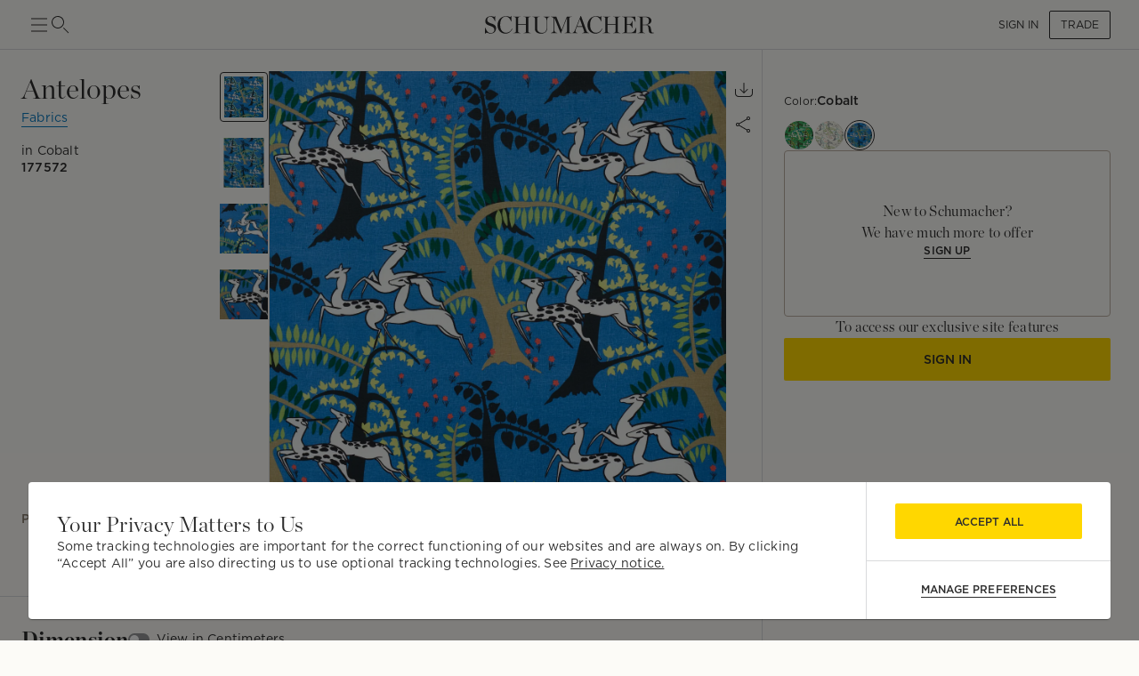

--- FILE ---
content_type: text/html; charset=utf-8
request_url: https://schumacher.com/catalog/products/177572
body_size: 22211
content:
<!DOCTYPE html><html lang="en"><head><meta charSet="utf-8"/><meta name="viewport" content="width=device-width, initial-scale=1, maximum-scale=1"/><meta property="og:type" content="product"/><title>Antelopes - Cobalt Fabrics | Schumacher</title><meta name="robots" content="index,follow"/><meta name="description" content="Schumacher Antelopes Cobalt Fabrics, 177572, from Fashion Forward collection."/><meta property="og:title" content="Antelopes - Cobalt Fabrics"/><meta property="og:description" content="Schumacher Antelopes Cobalt Fabrics, 177572, from Fashion Forward collection."/><meta property="og:url" content="https://schumacher.com/catalog/products/177572?source=PDP&amp;pdp_origin=VARIATION&amp;tab_id=1db4e1bb-fe3-4e3-9e3-1eb2"/><meta property="og:image" content="https://schumacher-webassets.s3.amazonaws.com/Web%20Catalog-600/177572.jpg"/><meta property="og:image:alt" content="ANTELOPES"/><meta property="og:image:type" content="image/jpeg"/><meta property="og:image:width" content="800"/><meta property="og:image:height" content="600"/><meta property="og:site_name" content="Schumacher"/><link rel="canonical" href="https://schumacher.com/catalog/products/177572"/><link rel="preload" as="image" imageSrcSet="/static/icons/sm/ico-arrow_up.svg?w=16 1x, /static/icons/sm/ico-arrow_up.svg?w=32 2x"/><meta name="next-head-count" content="17"/><meta name="theme-color" content="#FFD700"/><link rel="shortcut icon" href="/favicon.ico"/><style data-emotion="css-global 0"></style><style data-emotion="css-global 66e76y">html{-webkit-font-smoothing:antialiased;-moz-osx-font-smoothing:grayscale;box-sizing:border-box;-webkit-text-size-adjust:100%;}*,*::before,*::after{box-sizing:inherit;}strong,b{font-weight:700;}body{margin:0;color:#2D2D2D;font-family:Gotham,Chronicle,sans-serif;font-weight:400;font-size:1rem;line-height:1.5;background-color:#FCFBF7;}@media print{body{background-color:#fff;}}body::backdrop{background-color:#FCFBF7;}</style><style data-emotion="css mylvsb f9o6g3 2zqwuy 1a86szj 1yc00gz 4ttkw1 1xf4em6 1h6gj5f dx7jfr 1v2z18p so47z5 jspl1n 1ey8een hnu6uk 1ox9a67 nhr6q7 3oyczl 1vvop01 1xsv8tj o4sc6e 30ldov p4ja9v 9vijnh 1mhduc2 178yklu 1e8l4mu vgapu9 acsfz9 17otgha ad1krx 1ajrryl 9n0rio 1llv78u xpyn2j 1rr4qq7 1x9lv6e eqiuzc 164r41r 1h5wpgi 5j3sx1 1ykn96p latzpo 1yxnrq4 1anid1y k008qs 14dhboz 15c8v5h 1ik0q1f 13123j2 6umscs 1utadei 6ikvtm 1cvycni 1doduv3 1fga8d9 63gx2b 1gdi1b6 6q7m68 1v1ile9 7n34s2 1jaw3da u4pwn1 4xp9q6 1m9pwf3 19gndve 1ju1kxc c391on ct841e 1jasr6d 1ud5i1b x7vouf 1xnox0e 193p2kt j7qwjs tu8aun 1c1z7yy 1jvwjjo 20n553 3ijyde 1edxo62 1oonbm0 1pmf7n1 gim6kf nmbwnx 1qw96cp 4eyb3w 1sq9iqi 1ofvbqb 7yxv9v 1pxm56e jvztyz 1i4vdba 95g4uk blfq1p 1x4jos1 1t02na0 103csky znpl6r pt151d 17mjx8s 1qojw2s 13mweom 4mymo6">.css-mylvsb{width:100%;margin-left:auto;box-sizing:border-box;margin-right:auto;display:block;padding-left:16px;padding-right:16px;}@media (min-width:601px){.css-mylvsb{padding-left:24px;padding-right:24px;}}.css-f9o6g3{display:-webkit-box;display:-webkit-flex;display:-ms-flexbox;display:flex;-webkit-flex-direction:column;-ms-flex-direction:column;flex-direction:column;-webkit-box-pack:justify;-webkit-justify-content:space-between;justify-content:space-between;-webkit-flex-direction:row;-ms-flex-direction:row;flex-direction:row;-webkit-align-items:center;-webkit-box-align:center;-ms-flex-align:center;align-items:center;}.css-2zqwuy{display:-webkit-box;display:-webkit-flex;display:-ms-flexbox;display:flex;-webkit-flex-direction:column;-ms-flex-direction:column;flex-direction:column;-webkit-flex-direction:row;-ms-flex-direction:row;flex-direction:row;-webkit-column-gap:24px;column-gap:24px;-webkit-align-items:center;-webkit-box-align:center;-ms-flex-align:center;align-items:center;}.css-1a86szj{display:-webkit-inline-box;display:-webkit-inline-flex;display:-ms-inline-flexbox;display:inline-flex;-webkit-align-items:center;-webkit-box-align:center;-ms-flex-align:center;align-items:center;-webkit-box-pack:center;-ms-flex-pack:center;-webkit-justify-content:center;justify-content:center;position:relative;box-sizing:border-box;-webkit-tap-highlight-color:transparent;background-color:transparent;outline:0;border:0;margin:0;border-radius:0;padding:0;cursor:pointer;-webkit-user-select:none;-moz-user-select:none;-ms-user-select:none;user-select:none;vertical-align:middle;-moz-appearance:none;-webkit-appearance:none;-webkit-text-decoration:none;text-decoration:none;color:inherit;text-align:center;-webkit-flex:0 0 auto;-ms-flex:0 0 auto;flex:0 0 auto;font-size:1.5rem;padding:8px;border-radius:50%;overflow:visible;color:rgba(0, 0, 0, 0.54);-webkit-transition:background-color 150ms cubic-bezier(0.4, 0, 0.2, 1) 0ms;transition:background-color 150ms cubic-bezier(0.4, 0, 0.2, 1) 0ms;height:24px;width:24px;z-index:1;font-weight:normal;padding:0px;min-height:0;min-width:0;color:#2D2D2D;}.css-1a86szj::-moz-focus-inner{border-style:none;}.css-1a86szj.Mui-disabled{pointer-events:none;cursor:default;}@media print{.css-1a86szj{-webkit-print-color-adjust:exact;color-adjust:exact;}}.css-1a86szj.Mui-disabled{background-color:transparent;color:rgba(0, 0, 0, 0.26);}.css-1a86szj:hover{background-color:transparent;}.css-1yc00gz{-webkit-user-select:none;-moz-user-select:none;-ms-user-select:none;user-select:none;width:1em;height:1em;display:inline-block;-webkit-flex-shrink:0;-ms-flex-negative:0;flex-shrink:0;-webkit-transition:fill 200ms cubic-bezier(0.4, 0, 0.2, 1) 0ms;transition:fill 200ms cubic-bezier(0.4, 0, 0.2, 1) 0ms;font-size:1.5rem;font-size:24px;}.css-4ttkw1{display:-webkit-inline-box;display:-webkit-inline-flex;display:-ms-inline-flexbox;display:inline-flex;-webkit-align-items:center;-webkit-box-align:center;-ms-flex-align:center;align-items:center;-webkit-box-pack:center;-ms-flex-pack:center;-webkit-justify-content:center;justify-content:center;position:relative;box-sizing:border-box;-webkit-tap-highlight-color:transparent;background-color:transparent;outline:0;border:0;margin:0;border-radius:0;padding:0;cursor:pointer;-webkit-user-select:none;-moz-user-select:none;-ms-user-select:none;user-select:none;vertical-align:middle;-moz-appearance:none;-webkit-appearance:none;-webkit-text-decoration:none;text-decoration:none;color:inherit;text-align:center;-webkit-flex:0 0 auto;-ms-flex:0 0 auto;flex:0 0 auto;font-size:1.5rem;padding:8px;border-radius:50%;overflow:visible;color:rgba(0, 0, 0, 0.54);-webkit-transition:background-color 150ms cubic-bezier(0.4, 0, 0.2, 1) 0ms;transition:background-color 150ms cubic-bezier(0.4, 0, 0.2, 1) 0ms;height:24px;width:24px;}.css-4ttkw1::-moz-focus-inner{border-style:none;}.css-4ttkw1.Mui-disabled{pointer-events:none;cursor:default;}@media print{.css-4ttkw1{-webkit-print-color-adjust:exact;color-adjust:exact;}}.css-4ttkw1.Mui-disabled{background-color:transparent;color:rgba(0, 0, 0, 0.26);}.css-4ttkw1:hover{background-color:transparent;}.css-1xf4em6{cursor:pointer;width:0;}.css-1h6gj5f{display:-webkit-box;display:-webkit-flex;display:-ms-flexbox;display:flex;-webkit-flex-direction:column;-ms-flex-direction:column;flex-direction:column;-webkit-align-items:center;-webkit-box-align:center;-ms-flex-align:center;align-items:center;-webkit-flex-direction:row;-ms-flex-direction:row;flex-direction:row;-webkit-column-gap:16px;column-gap:16px;}.css-dx7jfr{display:-webkit-inline-box;display:-webkit-inline-flex;display:-ms-inline-flexbox;display:inline-flex;-webkit-align-items:center;-webkit-box-align:center;-ms-flex-align:center;align-items:center;-webkit-box-pack:center;-ms-flex-pack:center;-webkit-justify-content:center;justify-content:center;position:relative;box-sizing:border-box;-webkit-tap-highlight-color:transparent;background-color:transparent;outline:0;border:0;margin:0;border-radius:0;padding:0;cursor:pointer;-webkit-user-select:none;-moz-user-select:none;-ms-user-select:none;user-select:none;vertical-align:middle;-moz-appearance:none;-webkit-appearance:none;-webkit-text-decoration:none;text-decoration:none;color:inherit;font-family:Gotham,Chronicle,sans-serif;font-weight:500;font-size:0.875rem;line-height:1.75;text-transform:uppercase;min-width:64px;padding:6px 16px;border-radius:4px;-webkit-transition:background-color 250ms cubic-bezier(0.4, 0, 0.2, 1) 0ms,box-shadow 250ms cubic-bezier(0.4, 0, 0.2, 1) 0ms,border-color 250ms cubic-bezier(0.4, 0, 0.2, 1) 0ms,color 250ms cubic-bezier(0.4, 0, 0.2, 1) 0ms;transition:background-color 250ms cubic-bezier(0.4, 0, 0.2, 1) 0ms,box-shadow 250ms cubic-bezier(0.4, 0, 0.2, 1) 0ms,border-color 250ms cubic-bezier(0.4, 0, 0.2, 1) 0ms,color 250ms cubic-bezier(0.4, 0, 0.2, 1) 0ms;box-shadow:none;font-family:Gotham;border-radius:2px;font-weight:bold;color:#2D2D2D;height:40px;padding-left:12px;padding-right:12px;font-size:12px;font-weight:normal;text-transform:uppercase;}.css-dx7jfr::-moz-focus-inner{border-style:none;}.css-dx7jfr.Mui-disabled{pointer-events:none;cursor:default;}@media print{.css-dx7jfr{-webkit-print-color-adjust:exact;color-adjust:exact;}}.css-dx7jfr:hover{-webkit-text-decoration:none;text-decoration:none;background-color:rgba(45, 45, 45, 0.04);}@media (hover: none){.css-dx7jfr:hover{background-color:transparent;}}.css-dx7jfr.Mui-disabled{color:rgba(0, 0, 0, 0.26);}.css-dx7jfr:hover{box-shadow:none;}.css-dx7jfr.Mui-focusVisible{box-shadow:none;}.css-dx7jfr:active{box-shadow:none;}.css-dx7jfr.Mui-disabled{box-shadow:none;}.css-dx7jfr.Mui-disabled{color:#969798;}@media (min-width:801px){.css-dx7jfr{font-size:12px;height:32px;}}.css-1v2z18p{display:-webkit-inline-box;display:-webkit-inline-flex;display:-ms-inline-flexbox;display:inline-flex;-webkit-align-items:center;-webkit-box-align:center;-ms-flex-align:center;align-items:center;-webkit-box-pack:center;-ms-flex-pack:center;-webkit-justify-content:center;justify-content:center;position:relative;box-sizing:border-box;-webkit-tap-highlight-color:transparent;background-color:transparent;outline:0;border:0;margin:0;border-radius:0;padding:0;cursor:pointer;-webkit-user-select:none;-moz-user-select:none;-ms-user-select:none;user-select:none;vertical-align:middle;-moz-appearance:none;-webkit-appearance:none;-webkit-text-decoration:none;text-decoration:none;color:inherit;font-family:Gotham,Chronicle,sans-serif;font-weight:500;font-size:0.8125rem;line-height:1.75;text-transform:uppercase;min-width:64px;padding:3px 9px;border-radius:4px;-webkit-transition:background-color 250ms cubic-bezier(0.4, 0, 0.2, 1) 0ms,box-shadow 250ms cubic-bezier(0.4, 0, 0.2, 1) 0ms,border-color 250ms cubic-bezier(0.4, 0, 0.2, 1) 0ms,color 250ms cubic-bezier(0.4, 0, 0.2, 1) 0ms;transition:background-color 250ms cubic-bezier(0.4, 0, 0.2, 1) 0ms,box-shadow 250ms cubic-bezier(0.4, 0, 0.2, 1) 0ms,border-color 250ms cubic-bezier(0.4, 0, 0.2, 1) 0ms,color 250ms cubic-bezier(0.4, 0, 0.2, 1) 0ms;border:1px solid rgba(255, 215, 0, 0.5);color:#FFD700;box-shadow:none;font-family:Gotham;border-radius:2px;font-weight:bold;border-color:#2D2D2D;color:#2D2D2D;height:40px;padding-left:12px;padding-right:12px;font-size:12px;font-weight:normal;}.css-1v2z18p::-moz-focus-inner{border-style:none;}.css-1v2z18p.Mui-disabled{pointer-events:none;cursor:default;}@media print{.css-1v2z18p{-webkit-print-color-adjust:exact;color-adjust:exact;}}.css-1v2z18p:hover{-webkit-text-decoration:none;text-decoration:none;background-color:rgba(255, 215, 0, 0.04);border:1px solid #FFD700;}@media (hover: none){.css-1v2z18p:hover{background-color:transparent;}}.css-1v2z18p.Mui-disabled{color:rgba(0, 0, 0, 0.26);border:1px solid rgba(0, 0, 0, 0.12);}.css-1v2z18p:hover{box-shadow:none;}.css-1v2z18p.Mui-focusVisible{box-shadow:none;}.css-1v2z18p:active{box-shadow:none;}.css-1v2z18p.Mui-disabled{box-shadow:none;}.css-1v2z18p:hover{background-color:#F2F3F4;border-color:#2D2D2D;}.css-1v2z18p.Mui-disabled{border-color:#D9DADC;color:#969798;}@media (min-width:801px){.css-1v2z18p{font-size:12px;height:32px;}}.css-so47z5{margin-top:56px;padding-bottom:0px;background-color:#FCFBF7;}.css-jspl1n{width:100%;margin-left:auto;box-sizing:border-box;margin-right:auto;display:block;padding-left:16px;padding-right:16px;}@media (min-width:601px){.css-jspl1n{padding-left:24px;padding-right:24px;}}@media (min-width:1281px){.css-jspl1n{max-width:1281px;}}.css-1ey8een{display:-webkit-box;display:-webkit-flex;display:-ms-flexbox;display:flex;-webkit-flex-direction:column;-ms-flex-direction:column;flex-direction:column;padding-top:0px;-webkit-flex-direction:column;-ms-flex-direction:column;flex-direction:column;row-gap:32px;}.css-hnu6uk{display:-webkit-box;display:-webkit-flex;display:-ms-flexbox;display:flex;-webkit-flex-direction:column;-ms-flex-direction:column;flex-direction:column;-webkit-flex-direction:row;-ms-flex-direction:row;flex-direction:row;-webkit-column-gap:24px;column-gap:24px;}.css-1ox9a67{display:-webkit-box;display:-webkit-flex;display:-ms-flexbox;display:flex;-webkit-flex-direction:column;-ms-flex-direction:column;flex-direction:column;-webkit-flex-direction:column;-ms-flex-direction:column;flex-direction:column;-webkit-flex:1;-ms-flex:1;flex:1;}.css-nhr6q7{display:-webkit-box;display:-webkit-flex;display:-ms-flexbox;display:flex;-webkit-flex-direction:column;-ms-flex-direction:column;flex-direction:column;-webkit-flex-direction:column;-ms-flex-direction:column;flex-direction:column;padding-bottom:40px;}.css-3oyczl{display:-webkit-box;display:-webkit-flex;display:-ms-flexbox;display:flex;-webkit-flex-direction:column;-ms-flex-direction:column;flex-direction:column;padding-top:24px;-webkit-flex:1;-ms-flex:1;flex:1;-webkit-flex-direction:row;-ms-flex-direction:row;flex-direction:row;-webkit-box-flex-wrap:nowrap;-webkit-flex-wrap:nowrap;-ms-flex-wrap:nowrap;flex-wrap:nowrap;-webkit-column-gap:16px;column-gap:16px;}.css-1vvop01{display:-webkit-box;display:-webkit-flex;display:-ms-flexbox;display:flex;-webkit-flex-direction:column;-ms-flex-direction:column;flex-direction:column;-webkit-flex-direction:column;-ms-flex-direction:column;flex-direction:column;row-gap:4px;max-width:222px;-webkit-flex:1;-ms-flex:1;flex:1;max-height:calc(100vh - 110px);}.css-1xsv8tj{margin:0;font-size:24px;line-height:1.333;letter-spacing:0.015em;font-family:Chronicle;font-weight:normal;text-transform:capitalize;}@media (min-width:801px){.css-1xsv8tj{font-size:28px;line-height:1.3;letter-spacing:0em;font-family:Chronicle;}}@media (min-width:1025px){.css-1xsv8tj{font-size:32px;line-height:1.25;letter-spacing:0em;font-family:Chronicle;}}.css-o4sc6e{display:-webkit-box;display:-webkit-flex;display:-ms-flexbox;display:flex;-webkit-flex-direction:column;-ms-flex-direction:column;flex-direction:column;margin-bottom:8px;margin-right:auto;}.css-30ldov{display:-webkit-inline-box;display:-webkit-inline-flex;display:-ms-inline-flexbox;display:inline-flex;-webkit-align-items:center;-webkit-box-align:center;-ms-flex-align:center;align-items:center;-webkit-box-pack:center;-ms-flex-pack:center;-webkit-justify-content:center;justify-content:center;position:relative;box-sizing:border-box;-webkit-tap-highlight-color:transparent;background-color:transparent;outline:0;border:0;margin:0;border-radius:0;padding:0;cursor:pointer;-webkit-user-select:none;-moz-user-select:none;-ms-user-select:none;user-select:none;vertical-align:middle;-moz-appearance:none;-webkit-appearance:none;-webkit-text-decoration:none;text-decoration:none;color:inherit;font-family:Gotham,Chronicle,sans-serif;font-weight:500;font-size:0.875rem;line-height:1.75;text-transform:uppercase;min-width:64px;padding:6px 8px;border-radius:4px;-webkit-transition:background-color 250ms cubic-bezier(0.4, 0, 0.2, 1) 0ms,box-shadow 250ms cubic-bezier(0.4, 0, 0.2, 1) 0ms,border-color 250ms cubic-bezier(0.4, 0, 0.2, 1) 0ms,color 250ms cubic-bezier(0.4, 0, 0.2, 1) 0ms;transition:background-color 250ms cubic-bezier(0.4, 0, 0.2, 1) 0ms,box-shadow 250ms cubic-bezier(0.4, 0, 0.2, 1) 0ms,border-color 250ms cubic-bezier(0.4, 0, 0.2, 1) 0ms,color 250ms cubic-bezier(0.4, 0, 0.2, 1) 0ms;color:#FFD700;font-family:Gotham;border-radius:2px;font-weight:bold;color:#2D2D2D;height:40px;padding-left:12px;padding-right:12px;font-size:12px;color:#0779BF;border-bottom:1px solid #0779BF;padding:0px;height:-webkit-max-content;height:-moz-max-content;height:max-content;border-radius:0;min-width:0;}.css-30ldov::-moz-focus-inner{border-style:none;}.css-30ldov.Mui-disabled{pointer-events:none;cursor:default;}@media print{.css-30ldov{-webkit-print-color-adjust:exact;color-adjust:exact;}}.css-30ldov:hover{-webkit-text-decoration:none;text-decoration:none;background-color:rgba(255, 215, 0, 0.04);}@media (hover: none){.css-30ldov:hover{background-color:transparent;}}.css-30ldov.Mui-disabled{color:rgba(0, 0, 0, 0.26);}.css-30ldov.Mui-disabled{color:#969798;}@media (min-width:801px){.css-30ldov{font-size:12px;}}.css-30ldov:hover{background-color:transparent!Important;border-bottom:1px solid transparent;}.css-30ldov.Mui-disabled{color:#0779BF;opacity:0.5;}.css-p4ja9v{margin:0;font-size:12px;line-height:1.35;letter-spacing:0.015em;font-family:Gotham;font-weight:normal;text-transform:none;}@media (min-width:801px){.css-p4ja9v{font-size:14px;line-height:1.4;letter-spacing:0.015em;font-family:Gotham;}}@media (min-width:1025px){.css-p4ja9v{font-size:14px;line-height:1.4;letter-spacing:0.015em;font-family:Gotham;}}.css-9vijnh{margin:0;font-size:12px;line-height:1.35;letter-spacing:0.015em;font-family:Gotham;font-weight:normal;margin-top:8px;}@media (min-width:801px){.css-9vijnh{font-size:14px;line-height:1.4;letter-spacing:0.015em;font-family:Gotham;}}@media (min-width:1025px){.css-9vijnh{font-size:14px;line-height:1.4;letter-spacing:0.015em;font-family:Gotham;}}.css-1mhduc2{margin:0;font-size:12px;line-height:1.35;letter-spacing:0.015em;font-family:Gotham;font-weight:700;}@media (min-width:801px){.css-1mhduc2{font-size:14px;line-height:1.4;letter-spacing:0.015em;font-family:Gotham;}}@media (min-width:1025px){.css-1mhduc2{font-size:14px;line-height:1.4;letter-spacing:0.015em;font-family:Gotham;}}.css-178yklu{margin-top:24px;}.css-1e8l4mu{display:-webkit-box;display:-webkit-flex;display:-ms-flexbox;display:flex;-webkit-flex-direction:column;-ms-flex-direction:column;flex-direction:column;row-gap:8px;-webkit-align-items:flex-start;-webkit-box-align:flex-start;-ms-flex-align:flex-start;align-items:flex-start;margin-top:24px;}.css-vgapu9{display:-webkit-box;display:-webkit-flex;display:-ms-flexbox;display:flex;-webkit-flex-direction:column;-ms-flex-direction:column;flex-direction:column;margin-top:auto;}.css-acsfz9{display:-webkit-box;display:-webkit-flex;display:-ms-flexbox;display:flex;-webkit-flex-direction:column;-ms-flex-direction:column;flex-direction:column;-webkit-flex-direction:row;-ms-flex-direction:row;flex-direction:row;-webkit-align-items:center;-webkit-box-align:center;-ms-flex-align:center;align-items:center;cursor:pointer;margin-right:auto;}.css-17otgha{margin:0;font-size:12px;line-height:1.35;letter-spacing:0.015em;font-family:Gotham;font-weight:normal;font-weight:bold;margin-bottom:4px;padding-top:4px;padding-bottom:4px;padding-right:12px;color:#897E6F;}@media (min-width:801px){.css-17otgha{font-size:14px;line-height:1.4;letter-spacing:0.015em;font-family:Gotham;}}@media (min-width:1025px){.css-17otgha{font-size:14px;line-height:1.4;letter-spacing:0.015em;font-family:Gotham;}}.css-17otgha:hover{cursor:pointer;}.css-ad1krx{display:-webkit-box;display:-webkit-flex;display:-ms-flexbox;display:flex;-webkit-flex-direction:column;-ms-flex-direction:column;flex-direction:column;-webkit-flex-direction:row;-ms-flex-direction:row;flex-direction:row;-webkit-column-gap:16px;column-gap:16px;}.css-1ajrryl{display:-webkit-box;display:-webkit-flex;display:-ms-flexbox;display:flex;-webkit-flex-direction:column;-ms-flex-direction:column;flex-direction:column;-webkit-flex-direction:column;-ms-flex-direction:column;flex-direction:column;width:56px;position:relative;max-height:0;}.css-9n0rio{display:-webkit-box;display:-webkit-flex;display:-ms-flexbox;display:flex;-webkit-flex-direction:row;-ms-flex-direction:row;flex-direction:row;-webkit-column-gap:4px;column-gap:4px;}.css-1llv78u{display:-webkit-box;display:-webkit-flex;display:-ms-flexbox;display:flex;-webkit-flex-direction:column;-ms-flex-direction:column;flex-direction:column;width:100%;height:100%;background-color:#D9DADC;position:absolute;}.css-xpyn2j{display:-webkit-box;display:-webkit-flex;display:-ms-flexbox;display:flex;-webkit-flex-direction:column;-ms-flex-direction:column;flex-direction:column;-webkit-transition:height 1s;transition:height 1s;width:100%;height:Infinity%;background-color:#616161;position:absolute;}.css-1rr4qq7{-webkit-flex:1;-ms-flex:1;flex:1;}.css-1x9lv6e{width:0;height:0;display:-webkit-box;display:-webkit-flex;display:-ms-flexbox;display:flex;-webkit-align-items:center;-webkit-box-align:center;-ms-flex-align:center;align-items:center;text-align:center;-webkit-box-pack:center;-ms-flex-pack:center;-webkit-justify-content:center;justify-content:center;background-color:#FCFBF7;position:relative;}.css-eqiuzc{margin:0;font-size:12px;line-height:1.35;letter-spacing:0.015em;font-family:Gotham;font-weight:normal;}@media (min-width:801px){.css-eqiuzc{font-size:12px;line-height:1.35;letter-spacing:0.015em;font-family:Gotham;}}@media (min-width:1025px){.css-eqiuzc{font-size:12px;line-height:1.35;letter-spacing:0.015em;font-family:Gotham;}}.css-164r41r{margin-top:8px;}.css-1h5wpgi{display:-webkit-box;display:-webkit-flex;display:-ms-flexbox;display:flex;-webkit-flex-direction:column;-ms-flex-direction:column;flex-direction:column;-webkit-flex-direction:column;-ms-flex-direction:column;flex-direction:column;row-gap:8px;}.css-5j3sx1{display:-webkit-inline-box;display:-webkit-inline-flex;display:-ms-inline-flexbox;display:inline-flex;-webkit-align-items:center;-webkit-box-align:center;-ms-flex-align:center;align-items:center;-webkit-box-pack:center;-ms-flex-pack:center;-webkit-justify-content:center;justify-content:center;position:relative;box-sizing:border-box;-webkit-tap-highlight-color:transparent;background-color:transparent;outline:0;border:0;margin:0;border-radius:0;padding:0;cursor:pointer;-webkit-user-select:none;-moz-user-select:none;-ms-user-select:none;user-select:none;vertical-align:middle;-moz-appearance:none;-webkit-appearance:none;-webkit-text-decoration:none;text-decoration:none;color:inherit;text-align:center;-webkit-flex:0 0 auto;-ms-flex:0 0 auto;flex:0 0 auto;font-size:1.5rem;padding:8px;border-radius:50%;overflow:visible;color:rgba(0, 0, 0, 0.54);-webkit-transition:background-color 150ms cubic-bezier(0.4, 0, 0.2, 1) 0ms;transition:background-color 150ms cubic-bezier(0.4, 0, 0.2, 1) 0ms;height:40px;width:40px;color:#2D2D2D;}.css-5j3sx1::-moz-focus-inner{border-style:none;}.css-5j3sx1.Mui-disabled{pointer-events:none;cursor:default;}@media print{.css-5j3sx1{-webkit-print-color-adjust:exact;color-adjust:exact;}}.css-5j3sx1:hover{background-color:rgba(0, 0, 0, 0.04);}@media (hover: none){.css-5j3sx1:hover{background-color:transparent;}}.css-5j3sx1.Mui-disabled{background-color:transparent;color:rgba(0, 0, 0, 0.26);}.css-5j3sx1:hover{background-color:transparent;}.css-1ykn96p{display:-webkit-box;display:-webkit-flex;display:-ms-flexbox;display:flex;-webkit-flex-direction:column;-ms-flex-direction:column;flex-direction:column;position:fixed;top:56px;width:100%;left:0;right:0;z-index:91;background-color:#FCFBF7;}.css-latzpo{display:-webkit-box;display:-webkit-flex;display:-ms-flexbox;display:flex;-webkit-flex-direction:column;-ms-flex-direction:column;flex-direction:column;-webkit-flex-direction:row;-ms-flex-direction:row;flex-direction:row;-webkit-column-gap:32px;column-gap:32px;-webkit-align-items:center;-webkit-box-align:center;-ms-flex-align:center;align-items:center;}.css-1yxnrq4{overflow:hidden;min-height:48px;-webkit-overflow-scrolling:touch;display:-webkit-box;display:-webkit-flex;display:-ms-flexbox;display:flex;}@media (max-width:600.95px){.css-1yxnrq4 .MuiTabs-scrollButtons{display:none;}}.css-1anid1y{position:relative;display:inline-block;-webkit-flex:1 1 auto;-ms-flex:1 1 auto;flex:1 1 auto;white-space:nowrap;overflow-x:hidden;width:100%;}.css-k008qs{display:-webkit-box;display:-webkit-flex;display:-ms-flexbox;display:flex;}.css-14dhboz{display:-webkit-inline-box;display:-webkit-inline-flex;display:-ms-inline-flexbox;display:inline-flex;-webkit-align-items:center;-webkit-box-align:center;-ms-flex-align:center;align-items:center;-webkit-box-pack:center;-ms-flex-pack:center;-webkit-justify-content:center;justify-content:center;position:relative;box-sizing:border-box;-webkit-tap-highlight-color:transparent;background-color:transparent;outline:0;border:0;margin:0;border-radius:0;padding:0;cursor:pointer;-webkit-user-select:none;-moz-user-select:none;-ms-user-select:none;user-select:none;vertical-align:middle;-moz-appearance:none;-webkit-appearance:none;-webkit-text-decoration:none;text-decoration:none;color:inherit;font-family:Gotham,Chronicle,sans-serif;font-weight:500;font-size:0.875rem;line-height:1.25;text-transform:uppercase;max-width:360px;min-width:90px;position:relative;min-height:48px;-webkit-flex-shrink:0;-ms-flex-negative:0;flex-shrink:0;padding:12px 16px;overflow:hidden;white-space:normal;text-align:center;-webkit-flex-direction:column;-ms-flex-direction:column;flex-direction:column;color:#969798;text-transform:none;font-weight:bold;font-size:14px;height:60px;-webkit-align-items:center;-webkit-box-align:center;-ms-flex-align:center;align-items:center;padding-left:0;padding-right:0;margin-right:32px;color:#897E6F;}.css-14dhboz::-moz-focus-inner{border-style:none;}.css-14dhboz.Mui-disabled{pointer-events:none;cursor:default;}@media print{.css-14dhboz{-webkit-print-color-adjust:exact;color-adjust:exact;}}.css-14dhboz.Mui-selected{color:#FFD700;}.css-14dhboz.Mui-disabled{color:rgba(0, 0, 0, 0.38);}.css-14dhboz.Mui-selected{color:#2D2D2D;}.css-15c8v5h{position:absolute;height:2px;bottom:0;width:100%;-webkit-transition:all 300ms cubic-bezier(0.4, 0, 0.2, 1) 0ms;transition:all 300ms cubic-bezier(0.4, 0, 0.2, 1) 0ms;background-color:#FFD700;height:4px;}.css-1ik0q1f{display:-webkit-box;display:-webkit-flex;display:-ms-flexbox;display:flex;-webkit-flex-direction:column;-ms-flex-direction:column;flex-direction:column;margin-left:auto;cursor:pointer;}.css-13123j2{margin:0;font-size:12px;line-height:1.35;letter-spacing:0.015em;font-family:Gotham;font-weight:normal;}@media (min-width:801px){.css-13123j2{font-size:14px;line-height:1.4;letter-spacing:0.015em;font-family:Gotham;}}@media (min-width:1025px){.css-13123j2{font-size:14px;line-height:1.4;letter-spacing:0.015em;font-family:Gotham;}}.css-6umscs{margin:0;font-size:10px;line-height:1.2;letter-spacing:0.0175em;text-transform:uppercase;font-family:Gotham;font-weight:700;color:#969798;}@media (min-width:801px){.css-6umscs{font-size:10px;line-height:1.2;letter-spacing:0.0175em;text-transform:uppercase;font-family:Gotham;}}@media (min-width:1025px){.css-6umscs{font-size:10px;line-height:1.2;letter-spacing:0.0175em;text-transform:uppercase;font-family:Gotham;}}.css-1utadei{margin:0;font-size:10px;line-height:1.2;letter-spacing:0.0175em;text-transform:uppercase;font-family:Gotham;font-weight:normal;}@media (min-width:801px){.css-1utadei{font-size:10px;line-height:1.2;letter-spacing:0.0175em;text-transform:uppercase;font-family:Gotham;}}@media (min-width:1025px){.css-1utadei{font-size:10px;line-height:1.2;letter-spacing:0.0175em;text-transform:uppercase;font-family:Gotham;}}.css-6ikvtm{margin:0;-webkit-flex-shrink:0;-ms-flex-negative:0;flex-shrink:0;border-width:0;border-style:solid;border-color:#D9DADC;border-bottom-width:thin;}.css-1cvycni{position:-webkit-sticky;position:sticky;top:56px;background-color:#FCFBF7;z-index:1;}.css-1doduv3{margin-right:-24px;padding-right:24px;margin-left:-240px;padding-left:240px;background-color:#FCFBF7;}.css-1fga8d9{margin:0;-webkit-flex-shrink:0;-ms-flex-negative:0;flex-shrink:0;border-width:0;border-style:solid;border-color:#D9DADC;border-bottom-width:thin;margin-left:-240px;}.css-63gx2b{margin:0;-webkit-flex-shrink:0;-ms-flex-negative:0;flex-shrink:0;border-width:0;border-style:solid;border-color:#D9DADC;border-bottom-width:thin;margin-right:-24px;margin-left:-240px;}.css-1gdi1b6{display:-webkit-box;display:-webkit-flex;display:-ms-flexbox;display:flex;-webkit-flex-direction:column;-ms-flex-direction:column;flex-direction:column;-webkit-flex-direction:column;-ms-flex-direction:column;flex-direction:column;row-gap:32px;margin-top:32px;padding-bottom:24px;}.css-6q7m68{display:-webkit-box;display:-webkit-flex;display:-ms-flexbox;display:flex;-webkit-flex-direction:column;-ms-flex-direction:column;flex-direction:column;row-gap:16px;}.css-1v1ile9{display:-webkit-box;display:-webkit-flex;display:-ms-flexbox;display:flex;-webkit-flex-direction:row;-ms-flex-direction:row;flex-direction:row;-webkit-column-gap:32px;column-gap:32px;-webkit-align-items:center;-webkit-box-align:center;-ms-flex-align:center;align-items:center;}.css-7n34s2{margin:0;font-size:20px;line-height:1.4;letter-spacing:0.015em;font-family:Chronicle;font-weight:700;}@media (min-width:801px){.css-7n34s2{font-size:20px;line-height:1.4;letter-spacing:0.015em;font-family:Chronicle;}}@media (min-width:1025px){.css-7n34s2{font-size:24px;line-height:1.333;letter-spacing:0.015em;font-family:Chronicle;}}.css-1jaw3da{display:-webkit-inline-box;display:-webkit-inline-flex;display:-ms-inline-flexbox;display:inline-flex;-webkit-align-items:center;-webkit-box-align:center;-ms-flex-align:center;align-items:center;cursor:pointer;vertical-align:middle;-webkit-tap-highlight-color:transparent;margin-left:-11px;margin-right:16px;}.css-1jaw3da.Mui-disabled{cursor:default;}.css-1jaw3da .MuiFormControlLabel-label.Mui-disabled{color:rgba(0, 0, 0, 0.38);}.css-u4pwn1{display:-webkit-inline-box;display:-webkit-inline-flex;display:-ms-inline-flexbox;display:inline-flex;width:58px;height:38px;overflow:hidden;padding:12px;box-sizing:border-box;position:relative;-webkit-flex-shrink:0;-ms-flex-negative:0;flex-shrink:0;z-index:0;vertical-align:middle;width:40px;height:24px;padding:7px;width:24px;height:14px;padding:0;}@media print{.css-u4pwn1{-webkit-print-color-adjust:exact;color-adjust:exact;}}.css-u4pwn1 .MuiSwitch-thumb{width:16px;height:16px;}.css-u4pwn1 .MuiSwitch-switchBase{padding:4px;}.css-u4pwn1 .MuiSwitch-switchBase.Mui-checked{-webkit-transform:translateX(16px);-moz-transform:translateX(16px);-ms-transform:translateX(16px);transform:translateX(16px);}.css-u4pwn1 .MuiSwitch-switchBase{padding:0;margin:2px;transition-duration:300ms;}.css-u4pwn1 .MuiSwitch-switchBase.Mui-checked{-webkit-transform:translateX(10px);-moz-transform:translateX(10px);-ms-transform:translateX(10px);transform:translateX(10px);color:#fff;}.css-u4pwn1 .MuiSwitch-switchBase.Mui-checked+.MuiSwitch-track{background-color:#090;opacity:1;border:0;}.css-u4pwn1 .MuiSwitch-switchBase.Mui-checked.Mui-disabled+.MuiSwitch-track{opacity:0.3;}.css-u4pwn1 .MuiSwitch-switchBase.Mui-checked:hover+.MuiSwitch-track{background-color:rgb(0, 107, 0);}.css-u4pwn1 .MuiSwitch-switchBase.Mui-focusVisible .MuiSwitch-thumb{color:#090;border:6px solid #fff;}.css-u4pwn1 .MuiSwitch-switchBase.Mui-disabled+.MuiSwitch-track{opacity:0.3;}.css-u4pwn1 .MuiSwitch-switchBase:hover .MuiSwitch-thumb{-webkit-transition:100ms;transition:100ms;margin:-1px;width:12px;height:12px;}.css-u4pwn1 .MuiSwitch-switchBase:hover:not(.Mui-checked)+.MuiSwitch-track{background-color:#6E6F70;}.css-u4pwn1 .MuiSwitch-switchBase.Mui-disabled>.MuiSwitch-thumb{color:#FFFFFF;}.css-u4pwn1 .MuiSwitch-thumb{-webkit-transition:100ms;transition:100ms;box-sizing:border-box;box-shadow:none;width:10px;height:10px;}.css-u4pwn1 .MuiSwitch-track{border-radius:13px;background-color:#969798;opacity:1;-webkit-transition:background-color 500ms cubic-bezier(0.4, 0, 0.2, 1) 0ms;transition:background-color 500ms cubic-bezier(0.4, 0, 0.2, 1) 0ms;}.css-4xp9q6{display:-webkit-inline-box;display:-webkit-inline-flex;display:-ms-inline-flexbox;display:inline-flex;-webkit-align-items:center;-webkit-box-align:center;-ms-flex-align:center;align-items:center;-webkit-box-pack:center;-ms-flex-pack:center;-webkit-justify-content:center;justify-content:center;position:relative;box-sizing:border-box;-webkit-tap-highlight-color:transparent;background-color:transparent;outline:0;border:0;margin:0;border-radius:0;padding:0;cursor:pointer;-webkit-user-select:none;-moz-user-select:none;-ms-user-select:none;user-select:none;vertical-align:middle;-moz-appearance:none;-webkit-appearance:none;-webkit-text-decoration:none;text-decoration:none;color:inherit;padding:9px;border-radius:50%;position:absolute;top:0;left:0;z-index:1;color:#fff;-webkit-transition:left 150ms cubic-bezier(0.4, 0, 0.2, 1) 0ms,-webkit-transform 150ms cubic-bezier(0.4, 0, 0.2, 1) 0ms;transition:left 150ms cubic-bezier(0.4, 0, 0.2, 1) 0ms,transform 150ms cubic-bezier(0.4, 0, 0.2, 1) 0ms;}.css-4xp9q6::-moz-focus-inner{border-style:none;}.css-4xp9q6.Mui-disabled{pointer-events:none;cursor:default;}@media print{.css-4xp9q6{-webkit-print-color-adjust:exact;color-adjust:exact;}}.css-4xp9q6.Mui-checked{-webkit-transform:translateX(20px);-moz-transform:translateX(20px);-ms-transform:translateX(20px);transform:translateX(20px);}.css-4xp9q6.Mui-disabled{color:#F2F3F4;}.css-4xp9q6.Mui-checked+.MuiSwitch-track{opacity:0.5;}.css-4xp9q6.Mui-disabled+.MuiSwitch-track{opacity:0.12;}.css-4xp9q6 .MuiSwitch-input{left:-100%;width:300%;}.css-4xp9q6:hover{background-color:rgba(0, 0, 0, 0.04);}@media (hover: none){.css-4xp9q6:hover{background-color:transparent;}}.css-4xp9q6.Mui-checked{color:#FFD700;}.css-4xp9q6.Mui-checked:hover{background-color:rgba(255, 215, 0, 0.04);}@media (hover: none){.css-4xp9q6.Mui-checked:hover{background-color:transparent;}}.css-4xp9q6.Mui-checked.Mui-disabled{color:rgb(255, 239, 158);}.css-4xp9q6.Mui-checked+.MuiSwitch-track{background-color:#FFD700;}.css-1m9pwf3{cursor:inherit;position:absolute;opacity:0;width:100%;height:100%;top:0;left:0;margin:0;padding:0;z-index:1;}.css-19gndve{box-shadow:0px 2px 1px -1px rgba(0,0,0,0.2),0px 1px 1px 0px rgba(0,0,0,0.14),0px 1px 3px 0px rgba(0,0,0,0.12);background-color:currentColor;width:20px;height:20px;border-radius:50%;}.css-1ju1kxc{height:100%;width:100%;border-radius:7px;z-index:-1;-webkit-transition:opacity 150ms cubic-bezier(0.4, 0, 0.2, 1) 0ms,background-color 150ms cubic-bezier(0.4, 0, 0.2, 1) 0ms;transition:opacity 150ms cubic-bezier(0.4, 0, 0.2, 1) 0ms,background-color 150ms cubic-bezier(0.4, 0, 0.2, 1) 0ms;background-color:#000;opacity:0.38;}.css-c391on{margin:0;font-family:Gotham,Chronicle,sans-serif;font-weight:400;font-size:1rem;line-height:1.5;}.css-ct841e{margin:0;font-size:12px;line-height:1.35;letter-spacing:0.015em;font-family:Gotham;font-weight:normal;margin-right:0px;margin-left:8px;}@media (min-width:801px){.css-ct841e{font-size:14px;line-height:1.4;letter-spacing:0.015em;font-family:Gotham;}}@media (min-width:1025px){.css-ct841e{font-size:14px;line-height:1.4;letter-spacing:0.015em;font-family:Gotham;}}.css-1jasr6d{display:-webkit-box;display:-webkit-flex;display:-ms-flexbox;display:flex;-webkit-flex-direction:column;-ms-flex-direction:column;flex-direction:column;-webkit-flex-direction:row;-ms-flex-direction:row;flex-direction:row;-webkit-column-gap:24px;column-gap:24px;row-gap:16px;}.css-1ud5i1b{display:-webkit-box;display:-webkit-flex;display:-ms-flexbox;display:flex;-webkit-flex-direction:column;-ms-flex-direction:column;flex-direction:column;row-gap:16px;-webkit-flex:1;-ms-flex:1;flex:1;}.css-x7vouf{display:table;width:100%;border-collapse:collapse;border-spacing:0;}.css-x7vouf caption{font-family:Gotham,Chronicle,sans-serif;font-weight:400;font-size:0.875rem;line-height:1.43;padding:16px;color:#969798;text-align:left;caption-side:bottom;}.css-1xnox0e{display:table-row-group;}.css-193p2kt{display:-webkit-box;display:-webkit-flex;display:-ms-flexbox;display:flex;-webkit-flex-direction:column;-ms-flex-direction:column;flex-direction:column;-webkit-flex-direction:column;-ms-flex-direction:column;flex-direction:column;row-gap:32px;}.css-j7qwjs{display:-webkit-box;display:-webkit-flex;display:-ms-flexbox;display:flex;-webkit-flex-direction:column;-ms-flex-direction:column;flex-direction:column;}.css-tu8aun{margin:0;font-size:20px;line-height:1.4;letter-spacing:0.015em;font-family:Chronicle;font-weight:700;margin-bottom:24px;}@media (min-width:801px){.css-tu8aun{font-size:20px;line-height:1.4;letter-spacing:0.015em;font-family:Chronicle;}}@media (min-width:1025px){.css-tu8aun{font-size:24px;line-height:1.333;letter-spacing:0.015em;font-family:Chronicle;}}.css-1c1z7yy{display:-webkit-box;display:-webkit-flex;display:-ms-flexbox;display:flex;-webkit-flex-direction:column;-ms-flex-direction:column;flex-direction:column;-webkit-flex-direction:column;-ms-flex-direction:column;flex-direction:column;row-gap:16px;padding:24px;background-color:#F2EEE7;}.css-1jvwjjo{margin:0;font-size:16px;line-height:1.5;letter-spacing:0.02em;font-family:Chronicle;font-weight:normal;}@media (min-width:801px){.css-1jvwjjo{font-size:16px;line-height:1.5;letter-spacing:0.02em;font-family:Chronicle;}}@media (min-width:1025px){.css-1jvwjjo{font-size:16px;line-height:1.5;letter-spacing:0.02em;font-family:Chronicle;}}.css-20n553{display:-webkit-box;display:-webkit-flex;display:-ms-flexbox;display:flex;-webkit-flex-direction:column;-ms-flex-direction:column;flex-direction:column;-webkit-flex-direction:row;-ms-flex-direction:row;flex-direction:row;-webkit-box-pack:center;-ms-flex-pack:center;-webkit-justify-content:center;justify-content:center;-webkit-column-gap:16px;column-gap:16px;row-gap:16px;}.css-3ijyde{display:-webkit-box;display:-webkit-flex;display:-ms-flexbox;display:flex;-webkit-flex-direction:column;-ms-flex-direction:column;flex-direction:column;overflow:auto;scrollbar-width:thin;overflow-y:auto;overflow-x:hidden;height:calc(100vh - 56px);padding-right:8px;border-left:1px solid;border-color:#D9DADC;}.css-3ijyde::-webkit-scrollbar{width:0.5em;}.css-3ijyde::-webkit-scrollbar-track{background:#f1f1f1;}.css-3ijyde::-webkit-scrollbar-thumb{background-color:#888;border-radius:20px;}.css-3ijyde::-webkit-scrollbar-thumb:hover{background:#555;}.css-1edxo62{display:-webkit-box;display:-webkit-flex;display:-ms-flexbox;display:flex;-webkit-flex-direction:column;-ms-flex-direction:column;flex-direction:column;-webkit-flex-direction:column;-ms-flex-direction:column;flex-direction:column;margin-top:0px;padding-left:24px;padding-right:24px;padding-top:16px;margin-right:-24px;}.css-1oonbm0{display:-webkit-box;display:-webkit-flex;display:-ms-flexbox;display:flex;-webkit-flex-direction:column;-ms-flex-direction:column;flex-direction:column;margin-bottom:8px;}.css-1pmf7n1{display:-webkit-box;display:-webkit-flex;display:-ms-flexbox;display:flex;-webkit-flex-direction:column;-ms-flex-direction:column;flex-direction:column;-webkit-flex-direction:column;-ms-flex-direction:column;flex-direction:column;row-gap:24px;margin-top:32px;}.css-gim6kf{display:-webkit-box;display:-webkit-flex;display:-ms-flexbox;display:flex;-webkit-flex-direction:column;-ms-flex-direction:column;flex-direction:column;-webkit-flex-direction:column;-ms-flex-direction:column;flex-direction:column;row-gap:20px;}.css-nmbwnx{background-color:#FFFFFF;color:#2D2D2D;-webkit-transition:box-shadow 300ms cubic-bezier(0.4, 0, 0.2, 1) 0ms;transition:box-shadow 300ms cubic-bezier(0.4, 0, 0.2, 1) 0ms;border-radius:4px;border:1px solid #D9DADC;overflow:hidden;border-color:#BBB0A3;background-color:transparent;}.css-1qw96cp{padding:16px;}.css-1qw96cp:last-child{padding-bottom:24px;}.css-4eyb3w{display:-webkit-box;display:-webkit-flex;display:-ms-flexbox;display:flex;-webkit-flex-direction:column;-ms-flex-direction:column;flex-direction:column;-webkit-flex-direction:column;-ms-flex-direction:column;flex-direction:column;-webkit-box-pack:center;-ms-flex-pack:center;-webkit-justify-content:center;justify-content:center;-webkit-align-items:center;-webkit-box-align:center;-ms-flex-align:center;align-items:center;row-gap:8px;padding-top:40px;padding-bottom:40px;}.css-1sq9iqi{display:-webkit-inline-box;display:-webkit-inline-flex;display:-ms-inline-flexbox;display:inline-flex;-webkit-align-items:center;-webkit-box-align:center;-ms-flex-align:center;align-items:center;-webkit-box-pack:center;-ms-flex-pack:center;-webkit-justify-content:center;justify-content:center;position:relative;box-sizing:border-box;-webkit-tap-highlight-color:transparent;background-color:transparent;outline:0;border:0;margin:0;border-radius:0;padding:0;cursor:pointer;-webkit-user-select:none;-moz-user-select:none;-ms-user-select:none;user-select:none;vertical-align:middle;-moz-appearance:none;-webkit-appearance:none;-webkit-text-decoration:none;text-decoration:none;color:inherit;font-family:Gotham,Chronicle,sans-serif;font-weight:500;font-size:0.875rem;line-height:1.75;text-transform:uppercase;min-width:64px;padding:6px 8px;border-radius:4px;-webkit-transition:background-color 250ms cubic-bezier(0.4, 0, 0.2, 1) 0ms,box-shadow 250ms cubic-bezier(0.4, 0, 0.2, 1) 0ms,border-color 250ms cubic-bezier(0.4, 0, 0.2, 1) 0ms,color 250ms cubic-bezier(0.4, 0, 0.2, 1) 0ms;transition:background-color 250ms cubic-bezier(0.4, 0, 0.2, 1) 0ms,box-shadow 250ms cubic-bezier(0.4, 0, 0.2, 1) 0ms,border-color 250ms cubic-bezier(0.4, 0, 0.2, 1) 0ms,color 250ms cubic-bezier(0.4, 0, 0.2, 1) 0ms;color:#FFD700;font-family:Gotham;border-radius:2px;font-weight:bold;color:#2D2D2D;height:40px;padding-left:12px;padding-right:12px;font-size:12px;color:#2D2D2D;border-bottom:1px solid #2D2D2D;padding:0px;height:-webkit-max-content;height:-moz-max-content;height:max-content;border-radius:0;min-width:0;}.css-1sq9iqi::-moz-focus-inner{border-style:none;}.css-1sq9iqi.Mui-disabled{pointer-events:none;cursor:default;}@media print{.css-1sq9iqi{-webkit-print-color-adjust:exact;color-adjust:exact;}}.css-1sq9iqi:hover{-webkit-text-decoration:none;text-decoration:none;background-color:rgba(255, 215, 0, 0.04);}@media (hover: none){.css-1sq9iqi:hover{background-color:transparent;}}.css-1sq9iqi.Mui-disabled{color:rgba(0, 0, 0, 0.26);}.css-1sq9iqi.Mui-disabled{color:#969798;}@media (min-width:801px){.css-1sq9iqi{font-size:12px;}}.css-1sq9iqi:hover{background-color:transparent!Important;border-bottom:1px solid transparent;}.css-1sq9iqi.Mui-disabled{color:#969798;border-bottom:1px solid #969798;}.css-1ofvbqb{margin:0;font-size:12px;line-height:1.35;letter-spacing:0.015em;font-family:Gotham;font-weight:700;text-transform:none;}@media (min-width:801px){.css-1ofvbqb{font-size:12px;line-height:1.35;letter-spacing:0.015em;font-family:Gotham;}}@media (min-width:1025px){.css-1ofvbqb{font-size:12px;line-height:1.35;letter-spacing:0.015em;font-family:Gotham;}}.css-7yxv9v{display:-webkit-inline-box;display:-webkit-inline-flex;display:-ms-inline-flexbox;display:inline-flex;-webkit-align-items:center;-webkit-box-align:center;-ms-flex-align:center;align-items:center;-webkit-box-pack:center;-ms-flex-pack:center;-webkit-justify-content:center;justify-content:center;position:relative;box-sizing:border-box;-webkit-tap-highlight-color:transparent;background-color:transparent;outline:0;border:0;margin:0;border-radius:0;padding:0;cursor:pointer;-webkit-user-select:none;-moz-user-select:none;-ms-user-select:none;user-select:none;vertical-align:middle;-moz-appearance:none;-webkit-appearance:none;-webkit-text-decoration:none;text-decoration:none;color:inherit;font-family:Gotham,Chronicle,sans-serif;font-weight:500;font-size:0.9375rem;line-height:1.75;text-transform:uppercase;min-width:64px;padding:8px 22px;border-radius:4px;-webkit-transition:background-color 250ms cubic-bezier(0.4, 0, 0.2, 1) 0ms,box-shadow 250ms cubic-bezier(0.4, 0, 0.2, 1) 0ms,border-color 250ms cubic-bezier(0.4, 0, 0.2, 1) 0ms,color 250ms cubic-bezier(0.4, 0, 0.2, 1) 0ms;transition:background-color 250ms cubic-bezier(0.4, 0, 0.2, 1) 0ms,box-shadow 250ms cubic-bezier(0.4, 0, 0.2, 1) 0ms,border-color 250ms cubic-bezier(0.4, 0, 0.2, 1) 0ms,color 250ms cubic-bezier(0.4, 0, 0.2, 1) 0ms;color:#2D2D2D;background-color:#FFD700;box-shadow:0px 3px 1px -2px rgba(0,0,0,0.2),0px 2px 2px 0px rgba(0,0,0,0.14),0px 1px 5px 0px rgba(0,0,0,0.12);width:100%;box-shadow:none;font-family:Gotham;border-radius:2px;font-weight:bold;border:1px solid transparent;background-color:#FFD700;height:48px;padding-left:16px;padding-right:16px;font-size:12px;}.css-7yxv9v::-moz-focus-inner{border-style:none;}.css-7yxv9v.Mui-disabled{pointer-events:none;cursor:default;}@media print{.css-7yxv9v{-webkit-print-color-adjust:exact;color-adjust:exact;}}.css-7yxv9v:hover{-webkit-text-decoration:none;text-decoration:none;background-color:#FFC825;box-shadow:0px 2px 4px -1px rgba(0,0,0,0.2),0px 4px 5px 0px rgba(0,0,0,0.14),0px 1px 10px 0px rgba(0,0,0,0.12);}@media (hover: none){.css-7yxv9v:hover{background-color:#FFD700;}}.css-7yxv9v:active{box-shadow:0px 5px 5px -3px rgba(0,0,0,0.2),0px 8px 10px 1px rgba(0,0,0,0.14),0px 3px 14px 2px rgba(0,0,0,0.12);}.css-7yxv9v.Mui-focusVisible{box-shadow:0px 3px 5px -1px rgba(0,0,0,0.2),0px 6px 10px 0px rgba(0,0,0,0.14),0px 1px 18px 0px rgba(0,0,0,0.12);}.css-7yxv9v.Mui-disabled{color:rgba(0, 0, 0, 0.26);box-shadow:none;background-color:rgba(0, 0, 0, 0.12);}.css-7yxv9v:hover{box-shadow:none;}.css-7yxv9v.Mui-focusVisible{box-shadow:none;}.css-7yxv9v:active{box-shadow:none;}.css-7yxv9v.Mui-disabled{box-shadow:none;}.css-7yxv9v:hover{background-color:#FFC825;}.css-7yxv9v.Mui-disabled{background-color:#FFF9C0;color:#969798;}@media (min-width:801px){.css-7yxv9v{font-size:14px;}}.css-1pxm56e{margin:0;-webkit-flex-shrink:0;-ms-flex-negative:0;flex-shrink:0;border-width:0;border-style:solid;border-color:#D9DADC;border-bottom-width:thin;margin-top:-32px;}@media (min-width:601px){.css-jvztyz{padding-left:24px;padding-right:24px;}}@media (min-width:801px){.css-jvztyz{padding-left:32px;padding-right:32px;}}@media (min-width:1025px){.css-jvztyz{padding-left:32px;padding-right:32px;}}@media (min-width:1281px){.css-jvztyz{padding-left:32px;padding-right:32px;}}@media (min-width:1025px){.css-1i4vdba{padding:16px 32px;}}@media (max-width:1024.95px){.css-1i4vdba{padding:16px 24px;}}.css-95g4uk{display:-webkit-box;display:-webkit-flex;display:-ms-flexbox;display:flex;-webkit-flex-direction:row;-ms-flex-direction:row;flex-direction:row;-webkit-box-pack:justify;-webkit-justify-content:space-between;justify-content:space-between;-webkit-align-items:center;-webkit-box-align:center;-ms-flex-align:center;align-items:center;}.css-blfq1p{display:-webkit-box;display:-webkit-flex;display:-ms-flexbox;display:flex;-webkit-flex-direction:row;-ms-flex-direction:row;flex-direction:row;-webkit-align-items:center;-webkit-box-align:center;-ms-flex-align:center;align-items:center;-webkit-box-pack:center;-ms-flex-pack:center;-webkit-justify-content:center;justify-content:center;}.css-blfq1p>:not(style):not(style){margin:0;}.css-blfq1p>:not(style)~:not(style){margin-left:16px;}@media (min-width:801px){.css-blfq1p{padding-left:0px;padding-right:0px;}}@media (min-width:1025px){.css-blfq1p{padding-left:0px;padding-right:0px;}}@media (min-width:1281px){.css-blfq1p{padding-left:0px;padding-right:0px;}}.css-1x4jos1{display:-webkit-box;display:-webkit-flex;display:-ms-flexbox;display:flex;-webkit-flex-direction:row;-ms-flex-direction:row;flex-direction:row;-webkit-align-items:center;-webkit-box-align:center;-ms-flex-align:center;align-items:center;}.css-1x4jos1>:not(style):not(style){margin:0;}.css-1x4jos1>:not(style)~:not(style){margin-left:16px;}.css-1t02na0{display:-webkit-inline-box;display:-webkit-inline-flex;display:-ms-inline-flexbox;display:inline-flex;-webkit-align-items:center;-webkit-box-align:center;-ms-flex-align:center;align-items:center;-webkit-box-pack:center;-ms-flex-pack:center;-webkit-justify-content:center;justify-content:center;position:relative;box-sizing:border-box;-webkit-tap-highlight-color:transparent;background-color:transparent;outline:0;border:0;margin:0;border-radius:0;padding:0;cursor:pointer;-webkit-user-select:none;-moz-user-select:none;-ms-user-select:none;user-select:none;vertical-align:middle;-moz-appearance:none;-webkit-appearance:none;-webkit-text-decoration:none;text-decoration:none;color:inherit;text-align:center;-webkit-flex:0 0 auto;-ms-flex:0 0 auto;flex:0 0 auto;font-size:1.5rem;padding:8px;border-radius:50%;overflow:visible;color:rgba(0, 0, 0, 0.54);-webkit-transition:background-color 150ms cubic-bezier(0.4, 0, 0.2, 1) 0ms;transition:background-color 150ms cubic-bezier(0.4, 0, 0.2, 1) 0ms;padding:5px;font-size:1.125rem;height:32px;width:32px;color:#2D2D2D;border:1px solid #2D2D2D;}.css-1t02na0::-moz-focus-inner{border-style:none;}.css-1t02na0.Mui-disabled{pointer-events:none;cursor:default;}@media print{.css-1t02na0{-webkit-print-color-adjust:exact;color-adjust:exact;}}.css-1t02na0:hover{background-color:rgba(0, 0, 0, 0.04);}@media (hover: none){.css-1t02na0:hover{background-color:transparent;}}.css-1t02na0.Mui-disabled{background-color:transparent;color:rgba(0, 0, 0, 0.26);}.css-1t02na0:hover{background-color:#F2F3F4;}.css-1t02na0.Mui-disabled{border:1px solid #D9DADC;}.css-103csky{-webkit-user-select:none;-moz-user-select:none;-ms-user-select:none;user-select:none;width:1em;height:1em;display:inline-block;-webkit-flex-shrink:0;-ms-flex-negative:0;flex-shrink:0;-webkit-transition:fill 200ms cubic-bezier(0.4, 0, 0.2, 1) 0ms;transition:fill 200ms cubic-bezier(0.4, 0, 0.2, 1) 0ms;font-size:1.5rem;font-size:16px;}.css-znpl6r{display:-webkit-inline-box;display:-webkit-inline-flex;display:-ms-inline-flexbox;display:inline-flex;-webkit-align-items:center;-webkit-box-align:center;-ms-flex-align:center;align-items:center;-webkit-box-pack:center;-ms-flex-pack:center;-webkit-justify-content:center;justify-content:center;position:relative;box-sizing:border-box;-webkit-tap-highlight-color:transparent;background-color:transparent;outline:0;border:0;margin:0;border-radius:0;padding:0;cursor:pointer;-webkit-user-select:none;-moz-user-select:none;-ms-user-select:none;user-select:none;vertical-align:middle;-moz-appearance:none;-webkit-appearance:none;-webkit-text-decoration:none;text-decoration:none;color:inherit;font-family:Gotham,Chronicle,sans-serif;font-weight:500;font-size:0.875rem;line-height:1.75;text-transform:uppercase;min-width:64px;padding:6px 8px;border-radius:4px;-webkit-transition:background-color 250ms cubic-bezier(0.4, 0, 0.2, 1) 0ms,box-shadow 250ms cubic-bezier(0.4, 0, 0.2, 1) 0ms,border-color 250ms cubic-bezier(0.4, 0, 0.2, 1) 0ms,color 250ms cubic-bezier(0.4, 0, 0.2, 1) 0ms;transition:background-color 250ms cubic-bezier(0.4, 0, 0.2, 1) 0ms,box-shadow 250ms cubic-bezier(0.4, 0, 0.2, 1) 0ms,border-color 250ms cubic-bezier(0.4, 0, 0.2, 1) 0ms,color 250ms cubic-bezier(0.4, 0, 0.2, 1) 0ms;color:#FFD700;box-shadow:none;font-family:Gotham;border-radius:2px;font-weight:bold;color:#2D2D2D;height:40px;padding-left:12px;padding-right:12px;font-size:12px;font-weight:700;padding:0px;}.css-znpl6r::-moz-focus-inner{border-style:none;}.css-znpl6r.Mui-disabled{pointer-events:none;cursor:default;}@media print{.css-znpl6r{-webkit-print-color-adjust:exact;color-adjust:exact;}}.css-znpl6r:hover{-webkit-text-decoration:none;text-decoration:none;background-color:rgba(255, 215, 0, 0.04);}@media (hover: none){.css-znpl6r:hover{background-color:transparent;}}.css-znpl6r.Mui-disabled{color:rgba(0, 0, 0, 0.26);}.css-znpl6r:hover{box-shadow:none;}.css-znpl6r.Mui-focusVisible{box-shadow:none;}.css-znpl6r:active{box-shadow:none;}.css-znpl6r.Mui-disabled{box-shadow:none;}.css-znpl6r.Mui-disabled{color:#969798;}@media (min-width:801px){.css-znpl6r{font-size:12px;}}.css-pt151d{display:inherit;margin-right:-4px;margin-left:8px;}.css-pt151d>*:nth-of-type(1){font-size:20px;}.css-17mjx8s{box-sizing:border-box;display:-webkit-box;display:-webkit-flex;display:-ms-flexbox;display:flex;-webkit-box-flex-wrap:wrap;-webkit-flex-wrap:wrap;-ms-flex-wrap:wrap;flex-wrap:wrap;width:100%;-webkit-flex-direction:row;-ms-flex-direction:row;flex-direction:row;-webkit-box-pack:center;-ms-flex-pack:center;-webkit-justify-content:center;justify-content:center;-webkit-align-items:center;-webkit-box-align:center;-ms-flex-align:center;align-items:center;}@media (min-width:801px){.css-17mjx8s{border-top:1px solid #D9DADC;}}@media (min-width:801px) and (max-width:800.95px){.css-17mjx8s{border-top:1px solid #D9DADC;}}.css-1qojw2s{box-sizing:border-box;margin:0;-webkit-flex-direction:row;-ms-flex-direction:row;flex-direction:row;-webkit-flex-basis:100%;-ms-flex-preferred-size:100%;flex-basis:100%;-webkit-box-flex:0;-webkit-flex-grow:0;-ms-flex-positive:0;flex-grow:0;max-width:100%;display:-webkit-box;display:-webkit-flex;display:-ms-flexbox;display:flex;-webkit-flex-direction:row;-ms-flex-direction:row;flex-direction:row;-webkit-align-items:center;-webkit-box-align:center;-ms-flex-align:center;align-items:center;-webkit-box-pack:center;-ms-flex-pack:center;-webkit-justify-content:center;justify-content:center;gap:16px;padding:16px 0px;}@media (min-width:601px){.css-1qojw2s{-webkit-flex-basis:100%;-ms-flex-preferred-size:100%;flex-basis:100%;-webkit-box-flex:0;-webkit-flex-grow:0;-ms-flex-positive:0;flex-grow:0;max-width:100%;}}@media (min-width:801px){.css-1qojw2s{-webkit-flex-basis:58.333333%;-ms-flex-preferred-size:58.333333%;flex-basis:58.333333%;-webkit-box-flex:0;-webkit-flex-grow:0;-ms-flex-positive:0;flex-grow:0;max-width:58.333333%;}}@media (min-width:1025px){.css-1qojw2s{-webkit-flex-basis:41.666667%;-ms-flex-preferred-size:41.666667%;flex-basis:41.666667%;-webkit-box-flex:0;-webkit-flex-grow:0;-ms-flex-positive:0;flex-grow:0;max-width:41.666667%;}}@media (min-width:1281px){.css-1qojw2s{-webkit-flex-basis:41.666667%;-ms-flex-preferred-size:41.666667%;flex-basis:41.666667%;-webkit-box-flex:0;-webkit-flex-grow:0;-ms-flex-positive:0;flex-grow:0;max-width:41.666667%;}}@media (min-width:801px) and (max-width:800.95px){.css-1qojw2s{-webkit-flex-direction:row;-ms-flex-direction:row;flex-direction:row;gap:16px;}}@media (max-width:800.95px){.css-1qojw2s{-webkit-flex-direction:column;-ms-flex-direction:column;flex-direction:column;gap:8px;}}.css-13mweom{margin:0;font-size:12px;line-height:1.35;letter-spacing:0.015em;font-family:Gotham;font-weight:normal;font-size:0.750rem;-webkit-align-items:center;-webkit-box-align:center;-ms-flex-align:center;align-items:center;}@media (min-width:801px){.css-13mweom{font-size:12px;line-height:1.35;letter-spacing:0.015em;font-family:Gotham;}}@media (min-width:1025px){.css-13mweom{font-size:12px;line-height:1.35;letter-spacing:0.015em;font-family:Gotham;}}.css-4mymo6{width:62.55px;height:32px;position:relative;}</style><link rel="preconnect" href="https://fonts.gstatic.com" crossorigin /><link rel="preload" href="/_next/static/css/a27083911e8f4c2b.css" as="style"/><link rel="stylesheet" href="/_next/static/css/a27083911e8f4c2b.css" data-n-g=""/><link rel="preload" href="/_next/static/css/6f01681fbd8cdf9b.css" as="style"/><link rel="stylesheet" href="/_next/static/css/6f01681fbd8cdf9b.css" data-n-p=""/><link rel="preload" href="/_next/static/css/cc7cfb3be1fdc48d.css" as="style"/><link rel="stylesheet" href="/_next/static/css/cc7cfb3be1fdc48d.css"/><noscript data-n-css=""></noscript><script defer="" nomodule="" src="/_next/static/chunks/polyfills-42372ed130431b0a.js"></script><script defer="" src="/_next/static/chunks/a9798fbf.1cb98ba21257e9f3.js"></script><script defer="" src="/_next/static/chunks/9610-f942ee37b197ed58.js"></script><script defer="" src="/_next/static/chunks/6895.12d78ede5f31c52b.js"></script><script defer="" src="/_next/static/chunks/2668.e41ba5c9bd2f5b47.js"></script><script defer="" src="/_next/static/chunks/7563-8ce474a48a8c76ad.js"></script><script defer="" src="/_next/static/chunks/125.cd438c0c32e9eeb7.js"></script><script defer="" src="/_next/static/chunks/4573-a8fd3ab44ddd54f1.js"></script><script defer="" src="/_next/static/chunks/6610.184bf56485705d1e.js"></script><script defer="" src="/_next/static/chunks/4756.4ecd6235795607c5.js"></script><script defer="" src="/_next/static/chunks/134-b990740b267b97c4.js"></script><script defer="" src="/_next/static/chunks/8843.9ac3512a7035d7bc.js"></script><script src="/_next/static/chunks/webpack-01f0c31bf1f35503.js" defer=""></script><script src="/_next/static/chunks/framework-b3029727019c6186.js" defer=""></script><script src="/_next/static/chunks/main-ab25cd9fe98a239c.js" defer=""></script><script src="/_next/static/chunks/pages/_app-7908f819d2895948.js" defer=""></script><script src="/_next/static/chunks/5063-148ad06c2c8b2fd6.js" defer=""></script><script src="/_next/static/chunks/542-72244856467de4c6.js" defer=""></script><script src="/_next/static/chunks/7137-bdf7b625d1f67dd5.js" defer=""></script><script src="/_next/static/chunks/8323-3e3650fdd0f8b8bd.js" defer=""></script><script src="/_next/static/chunks/2138-d245e926ff6e7830.js" defer=""></script><script src="/_next/static/chunks/3272-7e13277f2e9ec4bf.js" defer=""></script><script src="/_next/static/chunks/873-cb8efa61d875af50.js" defer=""></script><script src="/_next/static/chunks/5675-820f05adbd8d9e71.js" defer=""></script><script src="/_next/static/chunks/3952-ca53bab64a57d72a.js" defer=""></script><script src="/_next/static/chunks/4856-ca050f36437c0d1f.js" defer=""></script><script src="/_next/static/chunks/3879-083246a5db607f39.js" defer=""></script><script src="/_next/static/chunks/143-00ebdfb4315561c1.js" defer=""></script><script src="/_next/static/chunks/7561-7b3e59898bd84a5a.js" defer=""></script><script src="/_next/static/chunks/525-a3826992bdcbdf7f.js" defer=""></script><script src="/_next/static/chunks/2903-607d32fad18a0ef2.js" defer=""></script><script src="/_next/static/chunks/9302-e47e519ba59c0225.js" defer=""></script><script src="/_next/static/chunks/2648-f3ce4152a593f720.js" defer=""></script><script src="/_next/static/chunks/5134-f1a7ba5ceffb0eb0.js" defer=""></script><script src="/_next/static/chunks/7605-9e8e6a6426caa668.js" defer=""></script><script src="/_next/static/chunks/9673-7e1bd4916bee4374.js" defer=""></script><script src="/_next/static/chunks/9031-71a403a6fc6ec137.js" defer=""></script><script src="/_next/static/chunks/452-bc24dcb94c0244ea.js" defer=""></script><script src="/_next/static/chunks/5193-e790dc6430a9297b.js" defer=""></script><script src="/_next/static/chunks/190-cd3d49d69c54ff3e.js" defer=""></script><script src="/_next/static/chunks/pages/catalog/products/%5BitemNumber%5D-46359094e05759bf.js" defer=""></script><script src="/_next/static/aZSaJdjN-s25E0P7OTUBn/_buildManifest.js" defer=""></script><script src="/_next/static/aZSaJdjN-s25E0P7OTUBn/_ssgManifest.js" defer=""></script><style data-href="https://fonts.googleapis.com/css?family=Roboto:300,400,500,700&display=swap">@font-face{font-family:'Roboto';font-style:normal;font-weight:300;font-stretch:normal;font-display:swap;src:url(https://fonts.gstatic.com/l/font?kit=KFOMCnqEu92Fr1ME7kSn66aGLdTylUAMQXC89YmC2DPNWuaabVmUiAw&skey=a0a0114a1dcab3ac&v=v50) format('woff')}@font-face{font-family:'Roboto';font-style:normal;font-weight:400;font-stretch:normal;font-display:swap;src:url(https://fonts.gstatic.com/l/font?kit=KFOMCnqEu92Fr1ME7kSn66aGLdTylUAMQXC89YmC2DPNWubEbVmUiAw&skey=a0a0114a1dcab3ac&v=v50) format('woff')}@font-face{font-family:'Roboto';font-style:normal;font-weight:500;font-stretch:normal;font-display:swap;src:url(https://fonts.gstatic.com/l/font?kit=KFOMCnqEu92Fr1ME7kSn66aGLdTylUAMQXC89YmC2DPNWub2bVmUiAw&skey=a0a0114a1dcab3ac&v=v50) format('woff')}@font-face{font-family:'Roboto';font-style:normal;font-weight:700;font-stretch:normal;font-display:swap;src:url(https://fonts.gstatic.com/l/font?kit=KFOMCnqEu92Fr1ME7kSn66aGLdTylUAMQXC89YmC2DPNWuYjalmUiAw&skey=a0a0114a1dcab3ac&v=v50) format('woff')}@font-face{font-family:'Roboto';font-style:normal;font-weight:300;font-stretch:100%;font-display:swap;src:url(https://fonts.gstatic.com/s/roboto/v50/KFO7CnqEu92Fr1ME7kSn66aGLdTylUAMa3GUBHMdazTgWw.woff2) format('woff2');unicode-range:U+0460-052F,U+1C80-1C8A,U+20B4,U+2DE0-2DFF,U+A640-A69F,U+FE2E-FE2F}@font-face{font-family:'Roboto';font-style:normal;font-weight:300;font-stretch:100%;font-display:swap;src:url(https://fonts.gstatic.com/s/roboto/v50/KFO7CnqEu92Fr1ME7kSn66aGLdTylUAMa3iUBHMdazTgWw.woff2) format('woff2');unicode-range:U+0301,U+0400-045F,U+0490-0491,U+04B0-04B1,U+2116}@font-face{font-family:'Roboto';font-style:normal;font-weight:300;font-stretch:100%;font-display:swap;src:url(https://fonts.gstatic.com/s/roboto/v50/KFO7CnqEu92Fr1ME7kSn66aGLdTylUAMa3CUBHMdazTgWw.woff2) format('woff2');unicode-range:U+1F00-1FFF}@font-face{font-family:'Roboto';font-style:normal;font-weight:300;font-stretch:100%;font-display:swap;src:url(https://fonts.gstatic.com/s/roboto/v50/KFO7CnqEu92Fr1ME7kSn66aGLdTylUAMa3-UBHMdazTgWw.woff2) format('woff2');unicode-range:U+0370-0377,U+037A-037F,U+0384-038A,U+038C,U+038E-03A1,U+03A3-03FF}@font-face{font-family:'Roboto';font-style:normal;font-weight:300;font-stretch:100%;font-display:swap;src:url(https://fonts.gstatic.com/s/roboto/v50/KFO7CnqEu92Fr1ME7kSn66aGLdTylUAMawCUBHMdazTgWw.woff2) format('woff2');unicode-range:U+0302-0303,U+0305,U+0307-0308,U+0310,U+0312,U+0315,U+031A,U+0326-0327,U+032C,U+032F-0330,U+0332-0333,U+0338,U+033A,U+0346,U+034D,U+0391-03A1,U+03A3-03A9,U+03B1-03C9,U+03D1,U+03D5-03D6,U+03F0-03F1,U+03F4-03F5,U+2016-2017,U+2034-2038,U+203C,U+2040,U+2043,U+2047,U+2050,U+2057,U+205F,U+2070-2071,U+2074-208E,U+2090-209C,U+20D0-20DC,U+20E1,U+20E5-20EF,U+2100-2112,U+2114-2115,U+2117-2121,U+2123-214F,U+2190,U+2192,U+2194-21AE,U+21B0-21E5,U+21F1-21F2,U+21F4-2211,U+2213-2214,U+2216-22FF,U+2308-230B,U+2310,U+2319,U+231C-2321,U+2336-237A,U+237C,U+2395,U+239B-23B7,U+23D0,U+23DC-23E1,U+2474-2475,U+25AF,U+25B3,U+25B7,U+25BD,U+25C1,U+25CA,U+25CC,U+25FB,U+266D-266F,U+27C0-27FF,U+2900-2AFF,U+2B0E-2B11,U+2B30-2B4C,U+2BFE,U+3030,U+FF5B,U+FF5D,U+1D400-1D7FF,U+1EE00-1EEFF}@font-face{font-family:'Roboto';font-style:normal;font-weight:300;font-stretch:100%;font-display:swap;src:url(https://fonts.gstatic.com/s/roboto/v50/KFO7CnqEu92Fr1ME7kSn66aGLdTylUAMaxKUBHMdazTgWw.woff2) format('woff2');unicode-range:U+0001-000C,U+000E-001F,U+007F-009F,U+20DD-20E0,U+20E2-20E4,U+2150-218F,U+2190,U+2192,U+2194-2199,U+21AF,U+21E6-21F0,U+21F3,U+2218-2219,U+2299,U+22C4-22C6,U+2300-243F,U+2440-244A,U+2460-24FF,U+25A0-27BF,U+2800-28FF,U+2921-2922,U+2981,U+29BF,U+29EB,U+2B00-2BFF,U+4DC0-4DFF,U+FFF9-FFFB,U+10140-1018E,U+10190-1019C,U+101A0,U+101D0-101FD,U+102E0-102FB,U+10E60-10E7E,U+1D2C0-1D2D3,U+1D2E0-1D37F,U+1F000-1F0FF,U+1F100-1F1AD,U+1F1E6-1F1FF,U+1F30D-1F30F,U+1F315,U+1F31C,U+1F31E,U+1F320-1F32C,U+1F336,U+1F378,U+1F37D,U+1F382,U+1F393-1F39F,U+1F3A7-1F3A8,U+1F3AC-1F3AF,U+1F3C2,U+1F3C4-1F3C6,U+1F3CA-1F3CE,U+1F3D4-1F3E0,U+1F3ED,U+1F3F1-1F3F3,U+1F3F5-1F3F7,U+1F408,U+1F415,U+1F41F,U+1F426,U+1F43F,U+1F441-1F442,U+1F444,U+1F446-1F449,U+1F44C-1F44E,U+1F453,U+1F46A,U+1F47D,U+1F4A3,U+1F4B0,U+1F4B3,U+1F4B9,U+1F4BB,U+1F4BF,U+1F4C8-1F4CB,U+1F4D6,U+1F4DA,U+1F4DF,U+1F4E3-1F4E6,U+1F4EA-1F4ED,U+1F4F7,U+1F4F9-1F4FB,U+1F4FD-1F4FE,U+1F503,U+1F507-1F50B,U+1F50D,U+1F512-1F513,U+1F53E-1F54A,U+1F54F-1F5FA,U+1F610,U+1F650-1F67F,U+1F687,U+1F68D,U+1F691,U+1F694,U+1F698,U+1F6AD,U+1F6B2,U+1F6B9-1F6BA,U+1F6BC,U+1F6C6-1F6CF,U+1F6D3-1F6D7,U+1F6E0-1F6EA,U+1F6F0-1F6F3,U+1F6F7-1F6FC,U+1F700-1F7FF,U+1F800-1F80B,U+1F810-1F847,U+1F850-1F859,U+1F860-1F887,U+1F890-1F8AD,U+1F8B0-1F8BB,U+1F8C0-1F8C1,U+1F900-1F90B,U+1F93B,U+1F946,U+1F984,U+1F996,U+1F9E9,U+1FA00-1FA6F,U+1FA70-1FA7C,U+1FA80-1FA89,U+1FA8F-1FAC6,U+1FACE-1FADC,U+1FADF-1FAE9,U+1FAF0-1FAF8,U+1FB00-1FBFF}@font-face{font-family:'Roboto';font-style:normal;font-weight:300;font-stretch:100%;font-display:swap;src:url(https://fonts.gstatic.com/s/roboto/v50/KFO7CnqEu92Fr1ME7kSn66aGLdTylUAMa3OUBHMdazTgWw.woff2) format('woff2');unicode-range:U+0102-0103,U+0110-0111,U+0128-0129,U+0168-0169,U+01A0-01A1,U+01AF-01B0,U+0300-0301,U+0303-0304,U+0308-0309,U+0323,U+0329,U+1EA0-1EF9,U+20AB}@font-face{font-family:'Roboto';font-style:normal;font-weight:300;font-stretch:100%;font-display:swap;src:url(https://fonts.gstatic.com/s/roboto/v50/KFO7CnqEu92Fr1ME7kSn66aGLdTylUAMa3KUBHMdazTgWw.woff2) format('woff2');unicode-range:U+0100-02BA,U+02BD-02C5,U+02C7-02CC,U+02CE-02D7,U+02DD-02FF,U+0304,U+0308,U+0329,U+1D00-1DBF,U+1E00-1E9F,U+1EF2-1EFF,U+2020,U+20A0-20AB,U+20AD-20C0,U+2113,U+2C60-2C7F,U+A720-A7FF}@font-face{font-family:'Roboto';font-style:normal;font-weight:300;font-stretch:100%;font-display:swap;src:url(https://fonts.gstatic.com/s/roboto/v50/KFO7CnqEu92Fr1ME7kSn66aGLdTylUAMa3yUBHMdazQ.woff2) format('woff2');unicode-range:U+0000-00FF,U+0131,U+0152-0153,U+02BB-02BC,U+02C6,U+02DA,U+02DC,U+0304,U+0308,U+0329,U+2000-206F,U+20AC,U+2122,U+2191,U+2193,U+2212,U+2215,U+FEFF,U+FFFD}@font-face{font-family:'Roboto';font-style:normal;font-weight:400;font-stretch:100%;font-display:swap;src:url(https://fonts.gstatic.com/s/roboto/v50/KFO7CnqEu92Fr1ME7kSn66aGLdTylUAMa3GUBHMdazTgWw.woff2) format('woff2');unicode-range:U+0460-052F,U+1C80-1C8A,U+20B4,U+2DE0-2DFF,U+A640-A69F,U+FE2E-FE2F}@font-face{font-family:'Roboto';font-style:normal;font-weight:400;font-stretch:100%;font-display:swap;src:url(https://fonts.gstatic.com/s/roboto/v50/KFO7CnqEu92Fr1ME7kSn66aGLdTylUAMa3iUBHMdazTgWw.woff2) format('woff2');unicode-range:U+0301,U+0400-045F,U+0490-0491,U+04B0-04B1,U+2116}@font-face{font-family:'Roboto';font-style:normal;font-weight:400;font-stretch:100%;font-display:swap;src:url(https://fonts.gstatic.com/s/roboto/v50/KFO7CnqEu92Fr1ME7kSn66aGLdTylUAMa3CUBHMdazTgWw.woff2) format('woff2');unicode-range:U+1F00-1FFF}@font-face{font-family:'Roboto';font-style:normal;font-weight:400;font-stretch:100%;font-display:swap;src:url(https://fonts.gstatic.com/s/roboto/v50/KFO7CnqEu92Fr1ME7kSn66aGLdTylUAMa3-UBHMdazTgWw.woff2) format('woff2');unicode-range:U+0370-0377,U+037A-037F,U+0384-038A,U+038C,U+038E-03A1,U+03A3-03FF}@font-face{font-family:'Roboto';font-style:normal;font-weight:400;font-stretch:100%;font-display:swap;src:url(https://fonts.gstatic.com/s/roboto/v50/KFO7CnqEu92Fr1ME7kSn66aGLdTylUAMawCUBHMdazTgWw.woff2) format('woff2');unicode-range:U+0302-0303,U+0305,U+0307-0308,U+0310,U+0312,U+0315,U+031A,U+0326-0327,U+032C,U+032F-0330,U+0332-0333,U+0338,U+033A,U+0346,U+034D,U+0391-03A1,U+03A3-03A9,U+03B1-03C9,U+03D1,U+03D5-03D6,U+03F0-03F1,U+03F4-03F5,U+2016-2017,U+2034-2038,U+203C,U+2040,U+2043,U+2047,U+2050,U+2057,U+205F,U+2070-2071,U+2074-208E,U+2090-209C,U+20D0-20DC,U+20E1,U+20E5-20EF,U+2100-2112,U+2114-2115,U+2117-2121,U+2123-214F,U+2190,U+2192,U+2194-21AE,U+21B0-21E5,U+21F1-21F2,U+21F4-2211,U+2213-2214,U+2216-22FF,U+2308-230B,U+2310,U+2319,U+231C-2321,U+2336-237A,U+237C,U+2395,U+239B-23B7,U+23D0,U+23DC-23E1,U+2474-2475,U+25AF,U+25B3,U+25B7,U+25BD,U+25C1,U+25CA,U+25CC,U+25FB,U+266D-266F,U+27C0-27FF,U+2900-2AFF,U+2B0E-2B11,U+2B30-2B4C,U+2BFE,U+3030,U+FF5B,U+FF5D,U+1D400-1D7FF,U+1EE00-1EEFF}@font-face{font-family:'Roboto';font-style:normal;font-weight:400;font-stretch:100%;font-display:swap;src:url(https://fonts.gstatic.com/s/roboto/v50/KFO7CnqEu92Fr1ME7kSn66aGLdTylUAMaxKUBHMdazTgWw.woff2) format('woff2');unicode-range:U+0001-000C,U+000E-001F,U+007F-009F,U+20DD-20E0,U+20E2-20E4,U+2150-218F,U+2190,U+2192,U+2194-2199,U+21AF,U+21E6-21F0,U+21F3,U+2218-2219,U+2299,U+22C4-22C6,U+2300-243F,U+2440-244A,U+2460-24FF,U+25A0-27BF,U+2800-28FF,U+2921-2922,U+2981,U+29BF,U+29EB,U+2B00-2BFF,U+4DC0-4DFF,U+FFF9-FFFB,U+10140-1018E,U+10190-1019C,U+101A0,U+101D0-101FD,U+102E0-102FB,U+10E60-10E7E,U+1D2C0-1D2D3,U+1D2E0-1D37F,U+1F000-1F0FF,U+1F100-1F1AD,U+1F1E6-1F1FF,U+1F30D-1F30F,U+1F315,U+1F31C,U+1F31E,U+1F320-1F32C,U+1F336,U+1F378,U+1F37D,U+1F382,U+1F393-1F39F,U+1F3A7-1F3A8,U+1F3AC-1F3AF,U+1F3C2,U+1F3C4-1F3C6,U+1F3CA-1F3CE,U+1F3D4-1F3E0,U+1F3ED,U+1F3F1-1F3F3,U+1F3F5-1F3F7,U+1F408,U+1F415,U+1F41F,U+1F426,U+1F43F,U+1F441-1F442,U+1F444,U+1F446-1F449,U+1F44C-1F44E,U+1F453,U+1F46A,U+1F47D,U+1F4A3,U+1F4B0,U+1F4B3,U+1F4B9,U+1F4BB,U+1F4BF,U+1F4C8-1F4CB,U+1F4D6,U+1F4DA,U+1F4DF,U+1F4E3-1F4E6,U+1F4EA-1F4ED,U+1F4F7,U+1F4F9-1F4FB,U+1F4FD-1F4FE,U+1F503,U+1F507-1F50B,U+1F50D,U+1F512-1F513,U+1F53E-1F54A,U+1F54F-1F5FA,U+1F610,U+1F650-1F67F,U+1F687,U+1F68D,U+1F691,U+1F694,U+1F698,U+1F6AD,U+1F6B2,U+1F6B9-1F6BA,U+1F6BC,U+1F6C6-1F6CF,U+1F6D3-1F6D7,U+1F6E0-1F6EA,U+1F6F0-1F6F3,U+1F6F7-1F6FC,U+1F700-1F7FF,U+1F800-1F80B,U+1F810-1F847,U+1F850-1F859,U+1F860-1F887,U+1F890-1F8AD,U+1F8B0-1F8BB,U+1F8C0-1F8C1,U+1F900-1F90B,U+1F93B,U+1F946,U+1F984,U+1F996,U+1F9E9,U+1FA00-1FA6F,U+1FA70-1FA7C,U+1FA80-1FA89,U+1FA8F-1FAC6,U+1FACE-1FADC,U+1FADF-1FAE9,U+1FAF0-1FAF8,U+1FB00-1FBFF}@font-face{font-family:'Roboto';font-style:normal;font-weight:400;font-stretch:100%;font-display:swap;src:url(https://fonts.gstatic.com/s/roboto/v50/KFO7CnqEu92Fr1ME7kSn66aGLdTylUAMa3OUBHMdazTgWw.woff2) format('woff2');unicode-range:U+0102-0103,U+0110-0111,U+0128-0129,U+0168-0169,U+01A0-01A1,U+01AF-01B0,U+0300-0301,U+0303-0304,U+0308-0309,U+0323,U+0329,U+1EA0-1EF9,U+20AB}@font-face{font-family:'Roboto';font-style:normal;font-weight:400;font-stretch:100%;font-display:swap;src:url(https://fonts.gstatic.com/s/roboto/v50/KFO7CnqEu92Fr1ME7kSn66aGLdTylUAMa3KUBHMdazTgWw.woff2) format('woff2');unicode-range:U+0100-02BA,U+02BD-02C5,U+02C7-02CC,U+02CE-02D7,U+02DD-02FF,U+0304,U+0308,U+0329,U+1D00-1DBF,U+1E00-1E9F,U+1EF2-1EFF,U+2020,U+20A0-20AB,U+20AD-20C0,U+2113,U+2C60-2C7F,U+A720-A7FF}@font-face{font-family:'Roboto';font-style:normal;font-weight:400;font-stretch:100%;font-display:swap;src:url(https://fonts.gstatic.com/s/roboto/v50/KFO7CnqEu92Fr1ME7kSn66aGLdTylUAMa3yUBHMdazQ.woff2) format('woff2');unicode-range:U+0000-00FF,U+0131,U+0152-0153,U+02BB-02BC,U+02C6,U+02DA,U+02DC,U+0304,U+0308,U+0329,U+2000-206F,U+20AC,U+2122,U+2191,U+2193,U+2212,U+2215,U+FEFF,U+FFFD}@font-face{font-family:'Roboto';font-style:normal;font-weight:500;font-stretch:100%;font-display:swap;src:url(https://fonts.gstatic.com/s/roboto/v50/KFO7CnqEu92Fr1ME7kSn66aGLdTylUAMa3GUBHMdazTgWw.woff2) format('woff2');unicode-range:U+0460-052F,U+1C80-1C8A,U+20B4,U+2DE0-2DFF,U+A640-A69F,U+FE2E-FE2F}@font-face{font-family:'Roboto';font-style:normal;font-weight:500;font-stretch:100%;font-display:swap;src:url(https://fonts.gstatic.com/s/roboto/v50/KFO7CnqEu92Fr1ME7kSn66aGLdTylUAMa3iUBHMdazTgWw.woff2) format('woff2');unicode-range:U+0301,U+0400-045F,U+0490-0491,U+04B0-04B1,U+2116}@font-face{font-family:'Roboto';font-style:normal;font-weight:500;font-stretch:100%;font-display:swap;src:url(https://fonts.gstatic.com/s/roboto/v50/KFO7CnqEu92Fr1ME7kSn66aGLdTylUAMa3CUBHMdazTgWw.woff2) format('woff2');unicode-range:U+1F00-1FFF}@font-face{font-family:'Roboto';font-style:normal;font-weight:500;font-stretch:100%;font-display:swap;src:url(https://fonts.gstatic.com/s/roboto/v50/KFO7CnqEu92Fr1ME7kSn66aGLdTylUAMa3-UBHMdazTgWw.woff2) format('woff2');unicode-range:U+0370-0377,U+037A-037F,U+0384-038A,U+038C,U+038E-03A1,U+03A3-03FF}@font-face{font-family:'Roboto';font-style:normal;font-weight:500;font-stretch:100%;font-display:swap;src:url(https://fonts.gstatic.com/s/roboto/v50/KFO7CnqEu92Fr1ME7kSn66aGLdTylUAMawCUBHMdazTgWw.woff2) format('woff2');unicode-range:U+0302-0303,U+0305,U+0307-0308,U+0310,U+0312,U+0315,U+031A,U+0326-0327,U+032C,U+032F-0330,U+0332-0333,U+0338,U+033A,U+0346,U+034D,U+0391-03A1,U+03A3-03A9,U+03B1-03C9,U+03D1,U+03D5-03D6,U+03F0-03F1,U+03F4-03F5,U+2016-2017,U+2034-2038,U+203C,U+2040,U+2043,U+2047,U+2050,U+2057,U+205F,U+2070-2071,U+2074-208E,U+2090-209C,U+20D0-20DC,U+20E1,U+20E5-20EF,U+2100-2112,U+2114-2115,U+2117-2121,U+2123-214F,U+2190,U+2192,U+2194-21AE,U+21B0-21E5,U+21F1-21F2,U+21F4-2211,U+2213-2214,U+2216-22FF,U+2308-230B,U+2310,U+2319,U+231C-2321,U+2336-237A,U+237C,U+2395,U+239B-23B7,U+23D0,U+23DC-23E1,U+2474-2475,U+25AF,U+25B3,U+25B7,U+25BD,U+25C1,U+25CA,U+25CC,U+25FB,U+266D-266F,U+27C0-27FF,U+2900-2AFF,U+2B0E-2B11,U+2B30-2B4C,U+2BFE,U+3030,U+FF5B,U+FF5D,U+1D400-1D7FF,U+1EE00-1EEFF}@font-face{font-family:'Roboto';font-style:normal;font-weight:500;font-stretch:100%;font-display:swap;src:url(https://fonts.gstatic.com/s/roboto/v50/KFO7CnqEu92Fr1ME7kSn66aGLdTylUAMaxKUBHMdazTgWw.woff2) format('woff2');unicode-range:U+0001-000C,U+000E-001F,U+007F-009F,U+20DD-20E0,U+20E2-20E4,U+2150-218F,U+2190,U+2192,U+2194-2199,U+21AF,U+21E6-21F0,U+21F3,U+2218-2219,U+2299,U+22C4-22C6,U+2300-243F,U+2440-244A,U+2460-24FF,U+25A0-27BF,U+2800-28FF,U+2921-2922,U+2981,U+29BF,U+29EB,U+2B00-2BFF,U+4DC0-4DFF,U+FFF9-FFFB,U+10140-1018E,U+10190-1019C,U+101A0,U+101D0-101FD,U+102E0-102FB,U+10E60-10E7E,U+1D2C0-1D2D3,U+1D2E0-1D37F,U+1F000-1F0FF,U+1F100-1F1AD,U+1F1E6-1F1FF,U+1F30D-1F30F,U+1F315,U+1F31C,U+1F31E,U+1F320-1F32C,U+1F336,U+1F378,U+1F37D,U+1F382,U+1F393-1F39F,U+1F3A7-1F3A8,U+1F3AC-1F3AF,U+1F3C2,U+1F3C4-1F3C6,U+1F3CA-1F3CE,U+1F3D4-1F3E0,U+1F3ED,U+1F3F1-1F3F3,U+1F3F5-1F3F7,U+1F408,U+1F415,U+1F41F,U+1F426,U+1F43F,U+1F441-1F442,U+1F444,U+1F446-1F449,U+1F44C-1F44E,U+1F453,U+1F46A,U+1F47D,U+1F4A3,U+1F4B0,U+1F4B3,U+1F4B9,U+1F4BB,U+1F4BF,U+1F4C8-1F4CB,U+1F4D6,U+1F4DA,U+1F4DF,U+1F4E3-1F4E6,U+1F4EA-1F4ED,U+1F4F7,U+1F4F9-1F4FB,U+1F4FD-1F4FE,U+1F503,U+1F507-1F50B,U+1F50D,U+1F512-1F513,U+1F53E-1F54A,U+1F54F-1F5FA,U+1F610,U+1F650-1F67F,U+1F687,U+1F68D,U+1F691,U+1F694,U+1F698,U+1F6AD,U+1F6B2,U+1F6B9-1F6BA,U+1F6BC,U+1F6C6-1F6CF,U+1F6D3-1F6D7,U+1F6E0-1F6EA,U+1F6F0-1F6F3,U+1F6F7-1F6FC,U+1F700-1F7FF,U+1F800-1F80B,U+1F810-1F847,U+1F850-1F859,U+1F860-1F887,U+1F890-1F8AD,U+1F8B0-1F8BB,U+1F8C0-1F8C1,U+1F900-1F90B,U+1F93B,U+1F946,U+1F984,U+1F996,U+1F9E9,U+1FA00-1FA6F,U+1FA70-1FA7C,U+1FA80-1FA89,U+1FA8F-1FAC6,U+1FACE-1FADC,U+1FADF-1FAE9,U+1FAF0-1FAF8,U+1FB00-1FBFF}@font-face{font-family:'Roboto';font-style:normal;font-weight:500;font-stretch:100%;font-display:swap;src:url(https://fonts.gstatic.com/s/roboto/v50/KFO7CnqEu92Fr1ME7kSn66aGLdTylUAMa3OUBHMdazTgWw.woff2) format('woff2');unicode-range:U+0102-0103,U+0110-0111,U+0128-0129,U+0168-0169,U+01A0-01A1,U+01AF-01B0,U+0300-0301,U+0303-0304,U+0308-0309,U+0323,U+0329,U+1EA0-1EF9,U+20AB}@font-face{font-family:'Roboto';font-style:normal;font-weight:500;font-stretch:100%;font-display:swap;src:url(https://fonts.gstatic.com/s/roboto/v50/KFO7CnqEu92Fr1ME7kSn66aGLdTylUAMa3KUBHMdazTgWw.woff2) format('woff2');unicode-range:U+0100-02BA,U+02BD-02C5,U+02C7-02CC,U+02CE-02D7,U+02DD-02FF,U+0304,U+0308,U+0329,U+1D00-1DBF,U+1E00-1E9F,U+1EF2-1EFF,U+2020,U+20A0-20AB,U+20AD-20C0,U+2113,U+2C60-2C7F,U+A720-A7FF}@font-face{font-family:'Roboto';font-style:normal;font-weight:500;font-stretch:100%;font-display:swap;src:url(https://fonts.gstatic.com/s/roboto/v50/KFO7CnqEu92Fr1ME7kSn66aGLdTylUAMa3yUBHMdazQ.woff2) format('woff2');unicode-range:U+0000-00FF,U+0131,U+0152-0153,U+02BB-02BC,U+02C6,U+02DA,U+02DC,U+0304,U+0308,U+0329,U+2000-206F,U+20AC,U+2122,U+2191,U+2193,U+2212,U+2215,U+FEFF,U+FFFD}@font-face{font-family:'Roboto';font-style:normal;font-weight:700;font-stretch:100%;font-display:swap;src:url(https://fonts.gstatic.com/s/roboto/v50/KFO7CnqEu92Fr1ME7kSn66aGLdTylUAMa3GUBHMdazTgWw.woff2) format('woff2');unicode-range:U+0460-052F,U+1C80-1C8A,U+20B4,U+2DE0-2DFF,U+A640-A69F,U+FE2E-FE2F}@font-face{font-family:'Roboto';font-style:normal;font-weight:700;font-stretch:100%;font-display:swap;src:url(https://fonts.gstatic.com/s/roboto/v50/KFO7CnqEu92Fr1ME7kSn66aGLdTylUAMa3iUBHMdazTgWw.woff2) format('woff2');unicode-range:U+0301,U+0400-045F,U+0490-0491,U+04B0-04B1,U+2116}@font-face{font-family:'Roboto';font-style:normal;font-weight:700;font-stretch:100%;font-display:swap;src:url(https://fonts.gstatic.com/s/roboto/v50/KFO7CnqEu92Fr1ME7kSn66aGLdTylUAMa3CUBHMdazTgWw.woff2) format('woff2');unicode-range:U+1F00-1FFF}@font-face{font-family:'Roboto';font-style:normal;font-weight:700;font-stretch:100%;font-display:swap;src:url(https://fonts.gstatic.com/s/roboto/v50/KFO7CnqEu92Fr1ME7kSn66aGLdTylUAMa3-UBHMdazTgWw.woff2) format('woff2');unicode-range:U+0370-0377,U+037A-037F,U+0384-038A,U+038C,U+038E-03A1,U+03A3-03FF}@font-face{font-family:'Roboto';font-style:normal;font-weight:700;font-stretch:100%;font-display:swap;src:url(https://fonts.gstatic.com/s/roboto/v50/KFO7CnqEu92Fr1ME7kSn66aGLdTylUAMawCUBHMdazTgWw.woff2) format('woff2');unicode-range:U+0302-0303,U+0305,U+0307-0308,U+0310,U+0312,U+0315,U+031A,U+0326-0327,U+032C,U+032F-0330,U+0332-0333,U+0338,U+033A,U+0346,U+034D,U+0391-03A1,U+03A3-03A9,U+03B1-03C9,U+03D1,U+03D5-03D6,U+03F0-03F1,U+03F4-03F5,U+2016-2017,U+2034-2038,U+203C,U+2040,U+2043,U+2047,U+2050,U+2057,U+205F,U+2070-2071,U+2074-208E,U+2090-209C,U+20D0-20DC,U+20E1,U+20E5-20EF,U+2100-2112,U+2114-2115,U+2117-2121,U+2123-214F,U+2190,U+2192,U+2194-21AE,U+21B0-21E5,U+21F1-21F2,U+21F4-2211,U+2213-2214,U+2216-22FF,U+2308-230B,U+2310,U+2319,U+231C-2321,U+2336-237A,U+237C,U+2395,U+239B-23B7,U+23D0,U+23DC-23E1,U+2474-2475,U+25AF,U+25B3,U+25B7,U+25BD,U+25C1,U+25CA,U+25CC,U+25FB,U+266D-266F,U+27C0-27FF,U+2900-2AFF,U+2B0E-2B11,U+2B30-2B4C,U+2BFE,U+3030,U+FF5B,U+FF5D,U+1D400-1D7FF,U+1EE00-1EEFF}@font-face{font-family:'Roboto';font-style:normal;font-weight:700;font-stretch:100%;font-display:swap;src:url(https://fonts.gstatic.com/s/roboto/v50/KFO7CnqEu92Fr1ME7kSn66aGLdTylUAMaxKUBHMdazTgWw.woff2) format('woff2');unicode-range:U+0001-000C,U+000E-001F,U+007F-009F,U+20DD-20E0,U+20E2-20E4,U+2150-218F,U+2190,U+2192,U+2194-2199,U+21AF,U+21E6-21F0,U+21F3,U+2218-2219,U+2299,U+22C4-22C6,U+2300-243F,U+2440-244A,U+2460-24FF,U+25A0-27BF,U+2800-28FF,U+2921-2922,U+2981,U+29BF,U+29EB,U+2B00-2BFF,U+4DC0-4DFF,U+FFF9-FFFB,U+10140-1018E,U+10190-1019C,U+101A0,U+101D0-101FD,U+102E0-102FB,U+10E60-10E7E,U+1D2C0-1D2D3,U+1D2E0-1D37F,U+1F000-1F0FF,U+1F100-1F1AD,U+1F1E6-1F1FF,U+1F30D-1F30F,U+1F315,U+1F31C,U+1F31E,U+1F320-1F32C,U+1F336,U+1F378,U+1F37D,U+1F382,U+1F393-1F39F,U+1F3A7-1F3A8,U+1F3AC-1F3AF,U+1F3C2,U+1F3C4-1F3C6,U+1F3CA-1F3CE,U+1F3D4-1F3E0,U+1F3ED,U+1F3F1-1F3F3,U+1F3F5-1F3F7,U+1F408,U+1F415,U+1F41F,U+1F426,U+1F43F,U+1F441-1F442,U+1F444,U+1F446-1F449,U+1F44C-1F44E,U+1F453,U+1F46A,U+1F47D,U+1F4A3,U+1F4B0,U+1F4B3,U+1F4B9,U+1F4BB,U+1F4BF,U+1F4C8-1F4CB,U+1F4D6,U+1F4DA,U+1F4DF,U+1F4E3-1F4E6,U+1F4EA-1F4ED,U+1F4F7,U+1F4F9-1F4FB,U+1F4FD-1F4FE,U+1F503,U+1F507-1F50B,U+1F50D,U+1F512-1F513,U+1F53E-1F54A,U+1F54F-1F5FA,U+1F610,U+1F650-1F67F,U+1F687,U+1F68D,U+1F691,U+1F694,U+1F698,U+1F6AD,U+1F6B2,U+1F6B9-1F6BA,U+1F6BC,U+1F6C6-1F6CF,U+1F6D3-1F6D7,U+1F6E0-1F6EA,U+1F6F0-1F6F3,U+1F6F7-1F6FC,U+1F700-1F7FF,U+1F800-1F80B,U+1F810-1F847,U+1F850-1F859,U+1F860-1F887,U+1F890-1F8AD,U+1F8B0-1F8BB,U+1F8C0-1F8C1,U+1F900-1F90B,U+1F93B,U+1F946,U+1F984,U+1F996,U+1F9E9,U+1FA00-1FA6F,U+1FA70-1FA7C,U+1FA80-1FA89,U+1FA8F-1FAC6,U+1FACE-1FADC,U+1FADF-1FAE9,U+1FAF0-1FAF8,U+1FB00-1FBFF}@font-face{font-family:'Roboto';font-style:normal;font-weight:700;font-stretch:100%;font-display:swap;src:url(https://fonts.gstatic.com/s/roboto/v50/KFO7CnqEu92Fr1ME7kSn66aGLdTylUAMa3OUBHMdazTgWw.woff2) format('woff2');unicode-range:U+0102-0103,U+0110-0111,U+0128-0129,U+0168-0169,U+01A0-01A1,U+01AF-01B0,U+0300-0301,U+0303-0304,U+0308-0309,U+0323,U+0329,U+1EA0-1EF9,U+20AB}@font-face{font-family:'Roboto';font-style:normal;font-weight:700;font-stretch:100%;font-display:swap;src:url(https://fonts.gstatic.com/s/roboto/v50/KFO7CnqEu92Fr1ME7kSn66aGLdTylUAMa3KUBHMdazTgWw.woff2) format('woff2');unicode-range:U+0100-02BA,U+02BD-02C5,U+02C7-02CC,U+02CE-02D7,U+02DD-02FF,U+0304,U+0308,U+0329,U+1D00-1DBF,U+1E00-1E9F,U+1EF2-1EFF,U+2020,U+20A0-20AB,U+20AD-20C0,U+2113,U+2C60-2C7F,U+A720-A7FF}@font-face{font-family:'Roboto';font-style:normal;font-weight:700;font-stretch:100%;font-display:swap;src:url(https://fonts.gstatic.com/s/roboto/v50/KFO7CnqEu92Fr1ME7kSn66aGLdTylUAMa3yUBHMdazQ.woff2) format('woff2');unicode-range:U+0000-00FF,U+0131,U+0152-0153,U+02BB-02BC,U+02C6,U+02DA,U+02DC,U+0304,U+0308,U+0329,U+2000-206F,U+20AC,U+2122,U+2191,U+2193,U+2212,U+2215,U+FEFF,U+FFFD}</style></head><body><div id="__next"><div style="opacity:0.5"><div class="MuiBox-root css-0" style="pointer-events:auto;display:flex;flex-direction:column;min-height:100vh"><div class="Index_rootHover__odibF MuiBox-root css-0" style="height:56px"><div style="display:none"><div><ul><li><a href="https://schumacher.com/new-arrivals">New Arrivals</a></li></ul></div><div><ul><li><a href="">Shop By</a></li></ul></div><div><ul><li><a href="https://schumacher.com/catalog/2">Fabrics</a></li></ul></div><div><ul><li><a href="https://schumacher.com/catalog/1">Wallpapers</a></li></ul></div><div><ul><li><a href="https://schumacher.com/catalog/3">Trims</a></li></ul></div><div><ul><li><a href="https://schumacher.com/catalog/6">Bed &amp; Bath</a></li></ul></div><div><ul><li><a href="https://schumacher.com/catalog/7">Pillows &amp; Accessories</a></li></ul></div><div><ul><li><a href="https://schumacher.com/catalog/15">Leather</a></li></ul></div><div><ul><li><a href="https://schumacher.com/catalog/8">Rugs</a></li></ul></div><div><ul><li><a href="https://schumacher.com/catalog/12">Antiques &amp; Furniture</a></li></ul></div><div><ul><li><a href="https://schumacher.com/paint">Paint</a></li></ul></div><div><ul><li><a href="https://schumacher.com/collaborators">Collaborators</a></li></ul></div><div><ul><li><a href="">Hospitality</a></li></ul></div><div><ul><li><a href="https://schumacher.com/blog">Blog</a></li></ul></div></div><div class="MuiContainer-root css-mylvsb" style="height:100%;padding:0 24px"><div class="MuiStack-root Toolbar_wrapper__9Wfar css-f9o6g3" id="toolbar_first_level"><div class="MuiStack-root css-2zqwuy"><button class="MuiButtonBase-root MuiIconButton-root MuiIconButton-sizeExtraSmall css-1a86szj" tabindex="0" type="button" id="burger_menu"><svg class="MuiSvgIcon-root MuiSvgIcon-fontSizeMedium css-1yc00gz" focusable="false" aria-hidden="true" data-testid="BurgerIcon24Icon" width="24" height="24" viewBox="0 0 24 24" fill="none" xmlns="http://www.w3.org/2000/svg"><path d="M21 11.5H3V12.5H21V11.5Z" fill="currentColor"></path><path d="M21 18.5H3V19.5H21V18.5Z" fill="currentColor"></path><path d="M21 4.5H3V5.5H21V4.5Z" fill="currentColor"></path></svg></button><button class="MuiButtonBase-root MuiIconButton-root MuiIconButton-sizeExtraSmall css-4ttkw1" tabindex="0" type="button" id="search_bar" style="font-weight:normal;z-index:1;padding:0;min-height:0;min-width:0"><svg class="MuiSvgIcon-root MuiSvgIcon-fontSizeMedium css-1yc00gz" focusable="false" aria-hidden="true" data-testid="SearchIcon24Icon" width="24" height="24" viewBox="0 0 24 24" fill="none" xmlns="http://www.w3.org/2000/svg"><path d="M9 3C10.1867 3 11.3467 3.35189 12.3334 4.01118C13.3201 4.67047 14.0892 5.60754 14.5433 6.7039C14.9974 7.80026 15.1162 9.00666 14.8847 10.1705C14.6532 11.3344 14.0818 12.4035 13.2426 13.2426C12.4035 14.0818 11.3344 14.6532 10.1705 14.8847C9.00666 15.1162 7.80026 14.9974 6.7039 14.5433C5.60755 14.0892 4.67047 13.3201 4.01119 12.3334C3.3519 11.3467 3 10.1867 3 9C3 7.4087 3.63214 5.88258 4.75736 4.75736C5.88258 3.63214 7.4087 3 9 3ZM9 2C7.61553 2 6.26216 2.41054 5.11101 3.17971C3.95987 3.94888 3.06266 5.04213 2.53285 6.32122C2.00303 7.6003 1.86441 9.00777 2.13451 10.3656C2.4046 11.7235 3.07129 12.9708 4.05026 13.9497C5.02922 14.9287 6.2765 15.5954 7.63437 15.8655C8.99224 16.1356 10.3997 15.997 11.6788 15.4672C12.9579 14.9373 14.0511 14.0401 14.8203 12.889C15.5895 11.7378 16 10.3845 16 9C16 7.14349 15.2625 5.36301 13.9497 4.05025C12.637 2.7375 10.8565 2 9 2Z" fill="currentColor"></path><path d="M21.35 20.65L15.7 15C15.4786 15.2514 15.2414 15.4886 14.99 15.71L20.65 21.36L21.35 20.65Z" fill="currentColor"></path></svg></button></div><div class="Toolbar_logoScrolled__xZm9F MuiBox-root css-1xf4em6"></div><div class="MuiStack-root css-1h6gj5f"><a class="MuiButtonBase-root MuiButton-root MuiButton-default MuiButton-defaultSecondary MuiButton-sizeSmall MuiButton-defaultSizeSmall MuiButton-colorSecondary MuiButton-disableElevation MuiButton-root MuiButton-default MuiButton-defaultSecondary MuiButton-sizeSmall MuiButton-defaultSizeSmall MuiButton-colorSecondary MuiButton-disableElevation css-dx7jfr" tabindex="0" id="signInButton" href="/sign-in">Sign In</a><a class="MuiButtonBase-root MuiButton-root MuiButton-outlined MuiButton-outlinedPrimary MuiButton-sizeSmall MuiButton-outlinedSizeSmall MuiButton-colorPrimary MuiButton-disableElevation MuiButton-root MuiButton-outlined MuiButton-outlinedPrimary MuiButton-sizeSmall MuiButton-outlinedSizeSmall MuiButton-colorPrimary MuiButton-disableElevation css-1v2z18p" tabindex="0" href="/signup">Trade</a></div></div></div></div><div class="MuiBox-root css-so47z5" style="flex:1;z-index:0;margin-bottom:0"><div class="MuiContainer-root MuiContainer-maxWidthXl css-jspl1n"><div class="MuiStack-root css-1ey8een" id="root"><div class="MuiStack-root css-hnu6uk"><div class="MuiStack-root css-1ox9a67"><div id="product" style="margin-bottom:-32px"><div class="MuiStack-root css-nhr6q7"><div class="MuiStack-root css-3oyczl"><div class="MuiStack-root css-1vvop01" id="pdp_header"><p class="MuiTypography-root MuiTypography-displaySmall css-1xsv8tj" id="pdp_product_title"></p><div class="MuiStack-root css-o4sc6e" id="pdp_category_name"><a style="text-decoration:none" href="/catalog/0"><button class="MuiButtonBase-root MuiButton-root MuiButton-text MuiButton-textPrimary MuiButton-sizeMedium MuiButton-textSizeMedium MuiButton-colorPrimary MuiButton-root MuiButton-text MuiButton-textPrimary MuiButton-sizeMedium MuiButton-textSizeMedium MuiButton-colorPrimary css-30ldov" tabindex="0" type="button"><p class="MuiTypography-root MuiTypography-bodyMedium css-p4ja9v"></p></button></a></div><p class="MuiTypography-root MuiTypography-bodyMedium css-9vijnh" id="pdp_color">in <span style="text-transform:capitalize"></span></p><p class="MuiTypography-root MuiTypography-bodyMedium css-1mhduc2" id="pdp_itemNumber"></p><div class="MuiBox-root css-178yklu"></div><div class="MuiStack-root css-1e8l4mu"></div><div class="MuiStack-root css-vgapu9"><div class="MuiStack-root css-acsfz9"><p class="MuiTypography-root MuiTypography-bodyMedium css-17otgha" id="product_details_text">Product Details</p><div class="MuiBox-root css-0" id="product_details_arrow"></div></div></div></div><div class="MuiStack-root css-ad1krx" id="image_section" style="flex:1"><div class="MuiStack-root css-1ajrryl"><div class="slick-slider slick-vertical slick-initialized"><div class="slick-list"><div class="slick-track" style="width:0%;left:NaN%"></div></div></div></div><div style="flex:1;position:relative"><div class="MuiStack-root css-9n0rio"><div style="width:1px;position:relative"><div class="MuiStack-root css-1llv78u"></div><div class="MuiStack-root css-xpyn2j"></div></div><div class="MuiBox-root css-1rr4qq7"><div style="width:100%;height:0;padding-top:100%;position:relative"><div class="swiper" style="height:100%;width:100%;position:absolute;top:0"><div class="swiper-wrapper"><div class="swiper-slide"><div style="position:relative"><div class="MuiBox-root css-1x9lv6e" style="padding-top:100%"><p class="MuiTypography-root MuiTypography-bodySmall css-eqiuzc" style="position:absolute;top:50%;transform:translateY(-50%);font-size:2px">IMAGE IS COMING SOON</p></div></div></div></div></div></div></div></div><div class="MuiBox-root css-164r41r"></div></div><div class="MuiStack-root css-1h5wpgi"><button class="MuiButtonBase-root MuiIconButton-root MuiIconButton-sizeMedium css-5j3sx1" tabindex="0" type="button" id="download_icon"><svg class="MuiSvgIcon-root MuiSvgIcon-fontSizeMedium css-1yc00gz" focusable="false" aria-hidden="true" data-testid="DownloadIcon24Icon" width="24" height="24" viewBox="0 0 24 24" fill="none" xmlns="http://www.w3.org/2000/svg"><path d="M21 12V17C21 17.7956 20.6839 18.5587 20.1213 19.1213C19.5587 19.6839 18.7956 20 18 20H6C5.20435 20 4.44129 19.6839 3.87868 19.1213C3.31607 18.5587 3 17.7956 3 17V12H2V17C2 18.0609 2.42143 19.0783 3.17157 19.8284C3.92172 20.5786 4.93913 21 6 21H18C19.0609 21 20.0783 20.5786 20.8284 19.8284C21.5786 19.0783 22 18.0609 22 17V12H21Z" fill="currentColor"></path><path d="M11.49 5.5V15.28L8.35001 12.15C8.25718 12.0572 8.13129 12.005 8.00001 12.005C7.86873 12.005 7.74284 12.0572 7.65001 12.15C7.55718 12.2428 7.50504 12.3687 7.50504 12.5C7.50504 12.6313 7.55718 12.7572 7.65001 12.85L11.65 16.85C11.6949 16.8978 11.7491 16.936 11.8093 16.962C11.8695 16.9881 11.9344 17.0015 12 17.0015C12.0656 17.0015 12.1305 16.9881 12.1907 16.962C12.2509 16.936 12.3051 16.8978 12.35 16.85L16.35 12.85C16.3978 12.8051 16.436 12.7509 16.462 12.6907C16.4881 12.6305 16.5015 12.5656 16.5015 12.5C16.5015 12.4344 16.4881 12.3695 16.462 12.3093C16.436 12.2491 16.3978 12.1949 16.35 12.15C16.3051 12.1022 16.2509 12.064 16.1907 12.038C16.1305 12.0119 16.0656 11.9985 16 11.9985C15.9344 11.9985 15.8695 12.0119 15.8093 12.038C15.7491 12.064 15.6949 12.1022 15.65 12.15L12.49 15.3V5.5C12.49 5.36739 12.4373 5.24021 12.3436 5.14645C12.2498 5.05268 12.1226 5 11.99 5C11.8574 5 11.7302 5.05268 11.6365 5.14645C11.5427 5.24021 11.49 5.36739 11.49 5.5Z" fill="currentColor"></path></svg></button><button class="MuiButtonBase-root MuiIconButton-root MuiIconButton-sizeMedium css-5j3sx1" tabindex="0" type="button" id="share_icon"><svg class="MuiSvgIcon-root MuiSvgIcon-fontSizeMedium css-1yc00gz" focusable="false" aria-hidden="true" data-testid="ShareIcon24Icon" width="24" height="24" viewBox="0 0 24 24" fill="none" xmlns="http://www.w3.org/2000/svg"><path d="M17 17C16.7361 16.9998 16.4747 17.0518 16.231 17.1531C15.9873 17.2543 15.7661 17.4028 15.58 17.59L6.92 12.54C7.02682 12.1879 7.02682 11.8121 6.92 11.46L15.58 6.40999C15.906 6.73872 16.336 6.94414 16.7966 6.99122C17.2572 7.0383 17.7199 6.92412 18.1057 6.66816C18.4915 6.41219 18.7765 6.0303 18.9122 5.58763C19.0479 5.14496 19.0258 4.66893 18.8496 4.24075C18.6735 3.81257 18.3543 3.45876 17.9464 3.23967C17.5385 3.02059 17.0672 2.9498 16.613 3.03939C16.1588 3.12898 15.7497 3.37339 15.4555 3.73093C15.1614 4.08848 15.0004 4.537 15 4.99999C15.0007 5.1829 15.0276 5.36475 15.08 5.53999L6.42 10.59C6.14077 10.3091 5.78443 10.1174 5.39614 10.0393C5.00786 9.96116 4.60511 10.0001 4.23897 10.1511C3.87282 10.3021 3.55976 10.5585 3.33947 10.8876C3.11919 11.2168 3.00159 11.6039 3.00159 12C3.00159 12.3961 3.11919 12.7832 3.33947 13.1124C3.55976 13.4415 3.87282 13.6979 4.23897 13.8489C4.60511 13.9999 5.00786 14.0388 5.39614 13.9607C5.78443 13.8826 6.14077 13.6909 6.42 13.41L15.08 18.46C15.0276 18.6352 15.0007 18.8171 15 19C15 19.3956 15.1173 19.7822 15.3371 20.1111C15.5568 20.44 15.8692 20.6964 16.2346 20.8478C16.6001 20.9991 17.0022 21.0387 17.3902 20.9616C17.7781 20.8844 18.1345 20.6939 18.4142 20.4142C18.6939 20.1345 18.8844 19.7781 18.9616 19.3902C19.0387 19.0022 18.9991 18.6001 18.8478 18.2346C18.6964 17.8692 18.44 17.5568 18.1111 17.3371C17.7822 17.1173 17.3956 17 17 17ZM16 4.99999C16 4.80221 16.0587 4.60887 16.1685 4.44442C16.2784 4.27997 16.4346 4.1518 16.6173 4.07611C16.8 4.00043 17.0011 3.98062 17.1951 4.01921C17.3891 4.05779 17.5673 4.15304 17.7071 4.29289C17.847 4.43274 17.9422 4.61092 17.9808 4.8049C18.0194 4.99888 17.9996 5.19995 17.9239 5.38268C17.8482 5.5654 17.72 5.72158 17.5556 5.83146C17.3911 5.94134 17.1978 5.99999 17 5.99999C16.8307 5.99473 16.6656 5.94655 16.52 5.85999C16.3651 5.77529 16.2355 5.65111 16.1441 5.50006C16.0528 5.34901 16.0031 5.17648 16 4.99999ZM5 13C4.73478 13 4.48043 12.8946 4.29289 12.7071C4.10536 12.5196 4 12.2652 4 12C4 11.7348 4.10536 11.4804 4.29289 11.2929C4.48043 11.1054 4.73478 11 5 11C5.16928 11.0053 5.33444 11.0534 5.48 11.14C5.63487 11.2247 5.76455 11.3489 5.85588 11.4999C5.94722 11.651 5.99694 11.8235 6 12C5.99694 12.1765 5.94722 12.349 5.85588 12.5001C5.76455 12.6511 5.63487 12.7753 5.48 12.86C5.33444 12.9466 5.16928 12.9947 5 13ZM17 20C16.7348 20 16.4804 19.8946 16.2929 19.7071C16.1054 19.5196 16 19.2652 16 19C16.0031 18.8235 16.0528 18.651 16.1441 18.4999C16.2355 18.3489 16.3651 18.2247 16.52 18.14C16.6656 18.0534 16.8307 18.0053 17 18C17.2652 18 17.5196 18.1054 17.7071 18.2929C17.8946 18.4804 18 18.7348 18 19C18 19.2652 17.8946 19.5196 17.7071 19.7071C17.5196 19.8946 17.2652 20 17 20Z" fill="#2D2D2D"></path></svg></button></div></div></div></div></div><div class="MuiStack-root css-1ykn96p" style="opacity:0;visibility:hidden"><div class="MuiContainer-root MuiContainer-maxWidthXl css-jspl1n"><div class="MuiStack-root css-latzpo" style="height:60px"><div class="MuiTabs-root css-1yxnrq4"><div class="MuiTabs-scroller MuiTabs-fixed css-1anid1y" style="overflow:hidden;margin-bottom:0"><div aria-label="basic tabs example" class="MuiTabs-flexContainer css-k008qs" role="tablist"><button class="MuiButtonBase-root MuiTab-root MuiTab-textColorPrimary Mui-selected css-14dhboz" tabindex="0" type="button" role="tab" aria-selected="true" id="sticky_bar_tab:product">Overview<span class="MuiTabs-indicator css-15c8v5h"></span></button><button class="MuiButtonBase-root MuiTab-root MuiTab-textColorPrimary css-14dhboz" tabindex="-1" type="button" role="tab" aria-selected="false" id="sticky_bar_tab:dimensions">Dimensions</button><button class="MuiButtonBase-root MuiTab-root MuiTab-textColorPrimary css-14dhboz" tabindex="-1" type="button" role="tab" aria-selected="false" id="sticky_bar_tab:features">Features</button></div></div></div><div class="MuiStack-root css-1ik0q1f"><p class="MuiTypography-root MuiTypography-bodyMedium css-13123j2"></p><div class="MuiStack-root css-9n0rio"><p class="MuiTypography-root MuiTypography-label css-6umscs"></p><p class="MuiTypography-root MuiTypography-label css-1utadei"></p></div></div></div></div><hr class="MuiDivider-root MuiDivider-fullWidth css-6ikvtm"/></div><div style="opacity:0;visibility:hidden" class="css-1cvycni"><div class="MuiBox-root css-1doduv3" style="top:0;z-index:90"><div class="MuiStack-root css-latzpo" style="height:60px"><div class="MuiTabs-root css-1yxnrq4"><div class="MuiTabs-scroller MuiTabs-fixed css-1anid1y" style="overflow:hidden;margin-bottom:0"><div aria-label="basic tabs example" class="MuiTabs-flexContainer css-k008qs" role="tablist"><button class="MuiButtonBase-root MuiTab-root MuiTab-textColorPrimary Mui-selected css-14dhboz" tabindex="0" type="button" role="tab" aria-selected="true" id="sticky_bar_tab:product">Overview<span class="MuiTabs-indicator css-15c8v5h"></span></button><button class="MuiButtonBase-root MuiTab-root MuiTab-textColorPrimary css-14dhboz" tabindex="-1" type="button" role="tab" aria-selected="false" id="sticky_bar_tab:dimensions">Dimensions</button><button class="MuiButtonBase-root MuiTab-root MuiTab-textColorPrimary css-14dhboz" tabindex="-1" type="button" role="tab" aria-selected="false" id="sticky_bar_tab:features">Features</button></div></div></div><div class="MuiStack-root css-1ik0q1f"><p class="MuiTypography-root MuiTypography-bodyMedium css-13123j2"></p><div class="MuiStack-root css-9n0rio"><p class="MuiTypography-root MuiTypography-label css-6umscs"></p><p class="MuiTypography-root MuiTypography-label css-1utadei"></p></div></div></div><hr class="MuiDivider-root MuiDivider-fullWidth css-1fga8d9" style="margin-right:-24px"/></div></div><hr class="MuiDivider-root MuiDivider-fullWidth css-63gx2b"/><div class="MuiStack-root css-1gdi1b6"><div id="dimensions"><div class="MuiStack-root css-6q7m68" id="dimensions_section"><div class="MuiStack-root css-1v1ile9"><h1 class="MuiTypography-root MuiTypography-headlineLarge css-7n34s2">Dimensions</h1><label class="MuiFormControlLabel-root MuiFormControlLabel-labelPlacementEnd css-1jaw3da"><span class="MuiSwitch-root MuiSwitch-sizeSmall css-u4pwn1"><span class="MuiButtonBase-root MuiSwitch-switchBase MuiSwitch-colorPrimary PrivateSwitchBase-root MuiSwitch-switchBase MuiSwitch-colorPrimary css-4xp9q6"><input class="PrivateSwitchBase-input MuiSwitch-input css-1m9pwf3" type="checkbox" value="false"/><span class="MuiSwitch-thumb css-19gndve"></span></span><span class="MuiSwitch-track css-1ju1kxc"></span></span><span class="MuiTypography-root MuiTypography-body1 MuiFormControlLabel-label css-c391on"><p class="MuiTypography-root MuiTypography-bodyMedium css-ct841e">View in Centimeters</p></span></label></div><div class="MuiStack-root css-1jasr6d"><div class="MuiStack-root css-1ud5i1b"><table class="MuiTable-root css-x7vouf" aria-label="simple table"><tbody class="MuiTableBody-root css-1xnox0e" id="dimensions_table"></tbody></table></div><div style="flex:1"></div></div></div></div><div id="features"><div class="MuiStack-root css-193p2kt"><div class="MuiStack-root css-j7qwjs"><h1 class="MuiTypography-root MuiTypography-headlineLarge css-tu8aun" id="features_title">Features</h1><div class="MuiStack-root css-1c1z7yy"><h3 class="MuiTypography-root MuiTypography-headlineSmall css-1jvwjjo">What Makes It Special</h3><h3 class="MuiTypography-root MuiTypography-headlineSmall css-1jvwjjo"></h3><div class="MuiStack-root css-20n553"></div></div></div><hr class="MuiDivider-root MuiDivider-fullWidth css-6ikvtm"/></div></div></div></div><div style="width:400px"><div class="css-1cvycni"><div class="MuiStack-root css-3ijyde"><div class="MuiStack-root css-1edxo62"><div class="MuiStack-root css-1oonbm0" style="flex:1;overflow-y:auto"><div class="MuiStack-root css-1pmf7n1"><div class="MuiStack-root css-gim6kf" id="variations_section"></div><div class="MuiPaper-root MuiPaper-outlined MuiPaper-rounded MuiCard-root css-nmbwnx"><div class="MuiCardContent-root css-1qw96cp"><div class="MuiStack-root css-4eyb3w"><h3 class="MuiTypography-root MuiTypography-headlineSmall css-1jvwjjo">New to Schumacher?</h3><h3 class="MuiTypography-root MuiTypography-headlineSmall css-1jvwjjo">We have much more to offer</h3><button class="MuiButtonBase-root MuiButton-root MuiButton-text MuiButton-textPrimary MuiButton-sizeMedium MuiButton-textSizeMedium MuiButton-colorPrimary MuiButton-root MuiButton-text MuiButton-textPrimary MuiButton-sizeMedium MuiButton-textSizeMedium MuiButton-colorPrimary css-1sq9iqi" tabindex="0" type="button"><p class="MuiTypography-root MuiTypography-bodySmall css-1ofvbqb">SIGN UP</p></button></div></div></div><h3 class="MuiTypography-root MuiTypography-headlineSmall css-1jvwjjo" style="text-align:center">To access our exclusive site features</h3><a class="MuiButtonBase-root MuiButton-root MuiButton-contained MuiButton-containedPrimary MuiButton-sizeLarge MuiButton-containedSizeLarge MuiButton-colorPrimary MuiButton-disableElevation MuiButton-fullWidth MuiButton-root MuiButton-contained MuiButton-containedPrimary MuiButton-sizeLarge MuiButton-containedSizeLarge MuiButton-colorPrimary MuiButton-disableElevation MuiButton-fullWidth css-7yxv9v" tabindex="0" href="/sign-in?redirect=/catalog/products/undefined&amp;pdptype=PDP">Sign In</a></div></div></div></div></div></div></div><hr class="MuiDivider-root MuiDivider-fullWidth css-1pxm56e"/></div></div><div style="scroll-snap-align:start;margin-top:32px"><div class="MuiBox-root css-0" style="background-color:#F2EEE7;height:100%"><div class="MuiBox-root css-jvztyz"></div><div class="MuiBox-root css-1i4vdba"><div class="MuiStack-root css-95g4uk" id="follow_us"><div class="MuiStack-root css-blfq1p"><p class="MuiTypography-root MuiTypography-bodyMedium css-1mhduc2">Follow Us</p><div class="MuiStack-root css-1x4jos1"><div class="MuiStack-root css-1x4jos1"><a style="text-decoration:none" target="_blank" rel="noreferrer" href="https://www.facebook.com/schumacher1889"><button class="MuiButtonBase-root MuiIconButton-root MuiIconButton-sizeSmall css-1t02na0" tabindex="0" type="button" id="facebook"><svg class="MuiSvgIcon-root MuiSvgIcon-fontSizeMedium css-103csky" focusable="false" aria-hidden="true" data-testid="FacebookIcon16Icon" width="16" height="16" viewBox="0 0 16 16" fill="none" xmlns="http://www.w3.org/2000/svg"><g clip-path="url(#clip0_6852_3971)"><path d="M11.723 8.99999L12.1675 6.10449H9.38895V4.22549C9.38895 3.43349 9.77695 2.66099 11.0215 2.66099H12.2845V0.195988C12.2845 0.195988 11.1385 0.000488281 10.0425 0.000488281C7.75445 0.000488281 6.25895 1.38749 6.25895 3.89799V6.10499H3.71545V9.00049H6.25895V16.0005H9.38895V9.00049L11.723 8.99999Z" fill="currentColor"></path></g><defs><clipPath id="clip0_6852_3971"><rect width="16" height="16" fill="white"></rect></clipPath></defs></svg></button></a><a style="text-decoration:none" target="_blank" rel="noreferrer" href="https://www.pinterest.com/schumacher1889/"><button class="MuiButtonBase-root MuiIconButton-root MuiIconButton-sizeSmall css-1t02na0" tabindex="0" type="button" id="pinterest"><svg class="MuiSvgIcon-root MuiSvgIcon-fontSizeMedium css-103csky" focusable="false" aria-hidden="true" data-testid="PinterestIcon16Icon" width="16" height="16" viewBox="0 0 16 16" fill="none" xmlns="http://www.w3.org/2000/svg"><path d="M8.375 0.203003C5.1685 0.203003 2 2.3405 2 5.8C2 8 3.2375 9.25 3.9875 9.25C4.297 9.25 4.475 8.3875 4.475 8.144C4.475 7.8535 3.7345 7.2345 3.7345 6.025C3.7345 3.5125 5.647 1.731 8.122 1.731C10.25 1.731 11.825 2.9405 11.825 5.1625C11.825 6.822 11.1595 9.9345 9.003 9.9345C8.225 9.9345 7.559 9.372 7.559 8.566C7.559 7.3845 8.384 6.241 8.384 5.022C8.384 2.9535 5.4495 3.3285 5.4495 5.8285C5.4495 6.3535 5.515 6.9345 5.7495 7.413C5.318 9.2695 4.437 12.035 4.437 13.9475C4.437 14.538 4.5215 15.1195 4.5775 15.71C4.6835 15.829 4.6305 15.8165 4.793 15.757C6.368 13.6005 6.312 13.179 7.0245 10.357C7.409 11.0885 8.4025 11.482 9.19 11.482C12.5085 11.482 13.9995 8.2475 13.9995 5.332C13.9995 2.229 11.318 0.204003 8.3745 0.204003L8.375 0.203003Z" fill="#2D2D2D"></path></svg></button></a><a style="text-decoration:none" target="_blank" rel="noreferrer" href="https://www.instagram.com/schumacher1889"><button class="MuiButtonBase-root MuiIconButton-root MuiIconButton-sizeSmall css-1t02na0" tabindex="0" type="button" id="instagram"><svg class="MuiSvgIcon-root MuiSvgIcon-fontSizeMedium css-103csky" focusable="false" aria-hidden="true" data-testid="InstagramIcon16Icon" width="16" height="16" viewBox="0 0 16 16" fill="none" xmlns="http://www.w3.org/2000/svg"><g clip-path="url(#clip0_6852_3977)"><path d="M8.00034 0C5.82584 0 5.55484 0.0105 4.70384 0.0465C3.84934 0.0885 3.27134 0.221 2.76134 0.419C2.22757 0.62051 1.74417 0.936008 1.34484 1.3435C0.936214 1.7419 0.620541 2.22557 0.420343 2.76C0.222343 3.27 0.0898428 3.848 0.0478428 4.7025C0.00934278 5.554 0.00134277 5.8245 0.00134277 7.999C0.00134277 10.1735 0.0118428 10.4445 0.0478428 11.2955C0.0898428 12.1475 0.222343 12.728 0.420343 13.238C0.621853 13.7718 0.937351 14.2552 1.34484 14.6545C1.74324 15.0631 2.22691 15.3788 2.76134 15.579C3.27134 15.7745 3.85184 15.9095 4.70384 15.9515C5.55534 15.99 5.82584 15.998 8.00034 15.998C10.1748 15.998 10.4458 15.9875 11.2968 15.9515C12.1488 15.9095 12.7293 15.774 13.2393 15.579C13.7731 15.3775 14.2565 15.062 14.6558 14.6545C15.065 14.2565 15.3808 13.7727 15.5803 13.238C15.7758 12.728 15.9108 12.1475 15.9528 11.2955C15.9913 10.444 15.9993 10.1735 15.9993 7.999C15.9993 5.8245 15.9888 5.5535 15.9528 4.7025C15.9108 3.8505 15.7753 3.267 15.5803 2.76C15.3788 2.22623 15.0633 1.74283 14.6558 1.3435C14.2579 0.934345 13.7741 0.61859 13.2393 0.419C12.7293 0.221 12.1488 0.0885 11.2968 0.0465C10.4453 0.008 10.1748 0 8.00034 0ZM8.00034 1.44C10.1358 1.44 10.3908 1.4505 11.2348 1.4865C12.0133 1.523 12.4373 1.653 12.7188 1.763C13.0669 1.89146 13.3818 2.09592 13.6408 2.3615C13.906 2.61941 14.1097 2.93367 14.2368 3.281C14.3468 3.5625 14.4768 3.9865 14.5133 4.765C14.5493 5.609 14.5598 5.8645 14.5598 7.9995C14.5598 10.1345 14.5493 10.39 14.5103 11.234C14.4683 12.0125 14.3383 12.4365 14.2288 12.718C14.0773 13.0935 13.9083 13.356 13.6293 13.64C13.3695 13.9039 13.0547 14.1074 12.7073 14.236C12.4293 14.346 11.9993 14.476 11.2178 14.5125C10.3693 14.5485 10.1193 14.559 7.97834 14.559C5.83734 14.559 5.58784 14.5485 4.73834 14.5095C3.95984 14.4675 3.53034 14.3375 3.24884 14.228C2.86884 14.0765 2.60834 13.9075 2.32934 13.6285C2.04784 13.347 1.86884 13.079 1.73084 12.7065C1.61884 12.4285 1.49084 11.9985 1.44934 11.217C1.42084 10.3785 1.40734 10.1185 1.40734 7.9875C1.40734 5.8575 1.42084 5.597 1.44934 4.748C1.49084 3.9665 1.61884 3.5375 1.73084 3.2585C1.86884 2.878 2.04834 2.618 2.32934 2.3365C2.60784 2.058 2.86884 1.878 3.24884 1.737C3.53034 1.6275 3.94934 1.4975 4.73084 1.4585C5.57934 1.428 5.82934 1.417 7.96734 1.417L8.00034 1.44ZM8.00034 3.8935C7.46102 3.8933 6.92693 3.99939 6.42862 4.20569C5.93031 4.41199 5.47753 4.71446 5.09617 5.09583C4.71481 5.47719 4.41233 5.92996 4.20603 6.42828C3.99973 6.92659 3.89365 7.46067 3.89384 8C3.89365 8.53933 3.99973 9.07341 4.20603 9.57172C4.41233 10.07 4.71481 10.5228 5.09617 10.9042C5.47753 11.2855 5.93031 11.588 6.42862 11.7943C6.92693 12.0006 7.46102 12.1067 8.00034 12.1065C8.53967 12.1067 9.07376 12.0006 9.57207 11.7943C10.0704 11.588 10.5232 11.2855 10.9045 10.9042C11.2859 10.5228 11.5884 10.07 11.7947 9.57172C12.001 9.07341 12.107 8.53933 12.1068 8C12.107 7.46067 12.001 6.92659 11.7947 6.42828C11.5884 5.92996 11.2859 5.47719 10.9045 5.09583C10.5232 4.71446 10.0704 4.41199 9.57207 4.20569C9.07376 3.99939 8.53967 3.8933 8.00034 3.8935ZM8.00034 10.6665C6.52634 10.6665 5.33384 9.474 5.33384 8C5.33384 6.526 6.52634 5.3335 8.00034 5.3335C9.47435 5.3335 10.6668 6.526 10.6668 8C10.6668 9.474 9.47435 10.6665 8.00034 10.6665ZM13.2323 3.7295C13.2321 3.98433 13.1307 4.22864 12.9504 4.40874C12.7701 4.58884 12.5257 4.69 12.2708 4.69C12.1448 4.69 12.0201 4.66518 11.9037 4.61696C11.7872 4.56874 11.6815 4.49807 11.5924 4.40897C11.5033 4.31987 11.4326 4.2141 11.3844 4.09768C11.3362 3.98127 11.3113 3.8565 11.3113 3.7305C11.3113 3.6045 11.3362 3.47973 11.3844 3.36331C11.4326 3.2469 11.5033 3.14113 11.5924 3.05203C11.6815 2.96293 11.7872 2.89226 11.9037 2.84404C12.0201 2.79582 12.1448 2.771 12.2708 2.771C12.7993 2.771 13.2323 3.201 13.2323 3.7295Z" fill="#2D2D2D"></path></g><defs><clipPath id="clip0_6852_3977"><rect width="16" height="16" fill="white"></rect></clipPath></defs></svg></button></a><a style="text-decoration:none" target="_blank" rel="noreferrer" href="https://www.youtube.com/channel/UCsViJuCYqtWXpDFeadQHKLA"><button class="MuiButtonBase-root MuiIconButton-root MuiIconButton-sizeSmall css-1t02na0" tabindex="0" type="button" id="youtube"><svg class="MuiSvgIcon-root MuiSvgIcon-fontSizeMedium css-103csky" focusable="false" aria-hidden="true" data-testid="YoutubeIcon16Icon" width="16" height="16" viewBox="0 0 16 16" fill="none" xmlns="http://www.w3.org/2000/svg"><path d="M15.664 4.13551C15.5711 3.80338 15.394 3.50087 15.1498 3.25726C14.9057 3.01365 14.6028 2.83721 14.2705 2.74501C13.023 2.41151 8.00797 2.41152 8.00797 2.41152C8.00797 2.41152 3.00247 2.40351 1.74197 2.74501C1.41017 2.83761 1.10786 3.01424 0.864279 3.25783C0.620695 3.50141 0.444066 3.80371 0.351466 4.13551C0.114566 5.41262 -0.00211057 6.70913 0.00296641 8.00802C0.000654862 9.30065 0.117313 10.5908 0.351466 11.862C0.444366 12.194 0.621047 12.4965 0.864546 12.7405C1.10805 12.9846 1.41019 13.1619 1.74197 13.2555C2.98947 13.589 8.00797 13.589 8.00797 13.589C8.00797 13.589 13.0105 13.589 14.2705 13.2555C14.6028 13.1623 14.9055 12.9852 15.1496 12.7411C15.3936 12.4971 15.5708 12.1943 15.664 11.862C15.8935 10.5915 16.0055 9.29952 15.9975 8.00802C16.0055 6.70802 15.896 5.41401 15.664 4.13551ZM6.40597 10.4015V5.60401L10.5805 8.00802L6.40597 10.4015Z" fill="currentColor"></path></svg></button></a><a style="text-decoration:none" target="_blank" rel="noreferrer" href="https://www.linkedin.com/company/f.-schumacher-&amp;-co./"><button class="MuiButtonBase-root MuiIconButton-root MuiIconButton-sizeSmall css-1t02na0" tabindex="0" type="button" id="linkedin"><svg class="MuiSvgIcon-root MuiSvgIcon-fontSizeMedium css-103csky" focusable="false" aria-hidden="true" data-testid="LinkedInIcon16Icon" width="16" height="16" viewBox="0 0 16 16" fill="none" xmlns="http://www.w3.org/2000/svg"><g clip-path="url(#clip0_6852_3975)"><path d="M4.134 14H1.2315V4.653H4.134V14ZM2.681 3.378C1.753 3.378 1 2.609 1 1.681C1 1.23517 1.1771 0.807602 1.49235 0.492353C1.8076 0.177105 2.23517 0 2.681 0C3.12683 0 3.5544 0.177105 3.86965 0.492353C4.1849 0.807602 4.362 1.23517 4.362 1.681C4.362 2.609 3.609 3.378 2.681 3.378ZM14.997 14H12.101V9.45C12.101 8.3655 12.079 6.975 10.592 6.975C9.083 6.975 8.8515 8.153 8.8515 9.372V14H5.952V4.653H8.7355V5.928H8.776C9.1635 5.1935 10.11 4.4185 11.522 4.4185C14.4595 4.4185 14.9995 6.353 14.9995 8.8655V14H14.997Z" fill="currentColor"></path></g><defs><clipPath id="clip0_6852_3975"><rect width="16" height="16" fill="white"></rect></clipPath></defs></svg></button></a></div></div></div><button class="MuiButtonBase-root MuiButton-root MuiButton-text MuiButton-textPrimary MuiButton-sizeMedium MuiButton-textSizeMedium MuiButton-colorPrimary MuiButton-disableElevation MuiButton-root MuiButton-text MuiButton-textPrimary MuiButton-sizeMedium MuiButton-textSizeMedium MuiButton-colorPrimary MuiButton-disableElevation css-znpl6r" tabindex="0" type="button">CONTACT &amp; RESOURCES<span class="MuiButton-icon MuiButton-endIcon MuiButton-iconSizeMedium css-pt151d"><span style="box-sizing:border-box;display:inline-block;overflow:hidden;width:16px;height:16px;background:none;opacity:1;border:0;margin:0;padding:0;position:relative"><img alt="" srcSet="/static/icons/sm/ico-arrow_up.svg?w=16 1x, /static/icons/sm/ico-arrow_up.svg?w=32 2x" src="/static/icons/sm/ico-arrow_up.svg?w=32" decoding="async" data-nimg="fixed" style="position:absolute;top:0;left:0;bottom:0;right:0;box-sizing:border-box;padding:0;border:none;margin:auto;display:block;width:0;height:0;min-width:100%;max-width:100%;min-height:100%;max-height:100%"/></span></span></button></div><ul style="display:none"><li><p>Inside Schumacher</p><a href="/our-story" target="_blank" rel="noreferrer">Our Story</a><a href="/careers" target="_blank" rel="noreferrer">Careers</a><a href="https://url.usb.m.mimecastprotect.com/s/xpCBCzq87KS6MrZIgivF9DkH5?domain=health1.aetna.com" target="_blank" rel="noreferrer">Aetna Machine Readable Files</a><a href="/privacy" target="_blank" rel="noreferrer">Privacy Policy</a></li><li><p>Need Help?</p><a href="/contact-us" target="_blank" rel="noreferrer">Contact Us</a><a href="/showroom-locations" target="_blank" rel="noreferrer">Our Showrooms</a><a href="/faqs" target="_blank" rel="noreferrer">FAQs</a><a href="/terms" target="_blank" rel="noreferrer">Terms &amp; Conditions</a></li><li><p>Resources</p><a href="/catalog/7?attributeSlugs=type_books" target="_blank" rel="noreferrer">Product Catalogs</a><a href="/account/lookbooks" target="_blank" rel="noreferrer">Lookbooks</a><a href="/daras-favorites" target="_blank" rel="noreferrer">Dara&#x27;s Favorites</a><a href="/hanging-instructions" target="_blank" rel="noreferrer">Wallcovering Hanging Guidelines</a><a href="/product-care" target="_blank" rel="noreferrer">Product Care Guidelines</a></li><li><p>To Trade</p><a href="/trade-program" target="_blank" rel="noreferrer">Trade Program</a><a href="/hospitality" target="_blank" rel="noreferrer">Hospitality &amp; Contract</a></li><li><p>FS&amp;CO Brands</p><a href="https://fredericmagazine.com/" target="_blank" rel="noreferrer">Frederic</a><a href="https://www.pattersonflynn.com/" target="_blank" rel="noreferrer">Patterson Flynn</a><a href="https://www.backdrophome.com/" target="_blank" rel="noreferrer">Backdrop</a><a href="https://tilletttextiles.com/" target="_blank" rel="noreferrer">Tillett</a></li></ul></div><div class="MuiBox-root css-0" id="fs&amp;co_logo"><div class="MuiGrid-root MuiGrid-container css-17mjx8s"><div class="MuiGrid-root MuiGrid-item MuiGrid-grid-xs-12 MuiGrid-grid-sm-12 MuiGrid-grid-md-7 MuiGrid-grid-lg-5 MuiGrid-grid-xl-5 css-1qojw2s"><p class="MuiTypography-root MuiTypography-bodySmall css-13mweom">Schumacher is part of the<!-- --> <a style="text-decoration:none;font-weight:bold" target="_blank" rel="noreferrer" href="https://www.fsco.com/">FS&amp;CO</a> <!-- -->collection of brands</p><div class="MuiBox-root css-4mymo6"><a style="text-decoration:none" target="_blank" rel="noreferrer" href="https://www.fsco.com/"><span style="box-sizing:border-box;display:block;overflow:hidden;width:initial;height:initial;background:none;opacity:1;border:0;margin:0;padding:0;position:absolute;top:0;left:0;bottom:0;right:0"><img alt="fsco" src="[data-uri]" decoding="async" data-nimg="fill" style="position:absolute;top:0;left:0;bottom:0;right:0;box-sizing:border-box;padding:0;border:none;margin:auto;display:block;width:0;height:0;min-width:100%;max-width:100%;min-height:100%;max-height:100%;object-fit:cover"/><noscript><img alt="fsco" loading="lazy" decoding="async" data-nimg="fill" style="position:absolute;top:0;left:0;bottom:0;right:0;box-sizing:border-box;padding:0;border:none;margin:auto;display:block;width:0;height:0;min-width:100%;max-width:100%;min-height:100%;max-height:100%;object-fit:cover" sizes="100vw" srcSet="/static/images/Footer/fsco-logo.svg 640w, /static/images/Footer/fsco-logo.svg 750w, /static/images/Footer/fsco-logo.svg 828w, /static/images/Footer/fsco-logo.svg 1080w, /static/images/Footer/fsco-logo.svg 1200w, /static/images/Footer/fsco-logo.svg 1920w, /static/images/Footer/fsco-logo.svg 2048w, /static/images/Footer/fsco-logo.svg 3840w" src="/static/images/Footer/fsco-logo.svg"/></noscript></span></a></div></div></div></div></div></div></div></div></div><noscript><img height="1" width="1" alt="" style="display:none" src="https://www.facebook.com/tr?id=1055626169927146&amp;ev=PageView&amp;noscript=1"/></noscript></div><script id="__NEXT_DATA__" type="application/json">{"props":{"pageProps":{"ssrProduct":{"id":42770886,"itemNumber":"177572","category":{"id":2,"name":"FABRICS"},"name":"ANTELOPES","description":"Graceful antelopes leap through an abstract, fantasy forest in this sleek design, created exclusively for Schumacher by Paul Poiret in 1930, and printed on textured linen.","colorName":"COBALT","collection":{"id":110,"slug":"fashion-forward","name":"FASHION FORWARD","lookBookUrl":"https://s3.amazonaws.com/schumacher-webassets/downloads/FASHION FORWARD                                    LOOKBOOK.pdf","imageUrl":"https://schumacher-webassets.s3.amazonaws.com/Web%20Catalog-600/177580.jpg"},"images":[{"thumbnailUrl":"https://s3.amazonaws.com/schumacher-webassets/thumb/177572.jpg","largeUrl":"https://s3.amazonaws.com/schumacher-webassets/177572.jpg"},{"thumbnailUrl":"https://s3.amazonaws.com/schumacher-webassets/thumb/177572-1.jpg","largeUrl":"https://s3.amazonaws.com/schumacher-webassets/177572-1.jpg"},{"thumbnailUrl":"https://s3.amazonaws.com/schumacher-webassets/thumb/177572-2.jpg","largeUrl":"https://s3.amazonaws.com/schumacher-webassets/177572-2.jpg"},{"thumbnailUrl":"https://s3.amazonaws.com/schumacher-webassets/thumb/177572-3.jpg","largeUrl":"https://s3.amazonaws.com/schumacher-webassets/177572-3.jpg"}],"collaborator":null,"priceUsd":null,"priceCad":null,"quantityMinimum":null,"quantityMaximum":null,"quantityIncrement":null,"quantityAvailable":null,"warehouseCode":"WHSE20","arrivalDate":"2018-03-05T00:00:00","currency":{"name":"USD","code":"U+0024","symbol":"$"},"imageUrl":"https://schumacher-webassets.s3.amazonaws.com/Web%20Catalog-600/177572.jpg","imagesScaled":[{"standardImageScaled":{"xs":"cdn-webassets.schumacher.com/catalog/xs/177572.jpg","sm":"cdn-webassets.schumacher.com/catalog/sm/177572.jpg","md":"cdn-webassets.schumacher.com/catalog/md/177572.jpg","hd":"cdn-webassets.schumacher.com/catalog/hd/177572.jpg"},"webpImageScaled":{"xs":"cdn-webassets.schumacher.com/catalog/xs-webp/177572.webp","sm":"cdn-webassets.schumacher.com/catalog/sm-webp/177572.webp","md":"cdn-webassets.schumacher.com/catalog/md-webp/177572.webp","hd":"cdn-webassets.schumacher.com/catalog/hd-webp/177572.webp"}},{"standardImageScaled":{"xs":"cdn-webassets.schumacher.com/catalog/xs/177572-1.jpg","sm":"cdn-webassets.schumacher.com/catalog/sm/177572-1.jpg","md":"cdn-webassets.schumacher.com/catalog/md/177572-1.jpg","hd":"cdn-webassets.schumacher.com/catalog/hd/177572-1.jpg"},"webpImageScaled":{"xs":"cdn-webassets.schumacher.com/catalog/xs-webp/177572-1.webp","sm":"cdn-webassets.schumacher.com/catalog/sm-webp/177572-1.webp","md":"cdn-webassets.schumacher.com/catalog/md-webp/177572-1.webp","hd":"cdn-webassets.schumacher.com/catalog/hd-webp/177572-1.webp"}},{"standardImageScaled":{"xs":"cdn-webassets.schumacher.com/catalog/xs/177572-2.jpg","sm":"cdn-webassets.schumacher.com/catalog/sm/177572-2.jpg","md":"cdn-webassets.schumacher.com/catalog/md/177572-2.jpg","hd":"cdn-webassets.schumacher.com/catalog/hd/177572-2.jpg"},"webpImageScaled":{"xs":"cdn-webassets.schumacher.com/catalog/xs-webp/177572-2.webp","sm":"cdn-webassets.schumacher.com/catalog/sm-webp/177572-2.webp","md":"cdn-webassets.schumacher.com/catalog/md-webp/177572-2.webp","hd":"cdn-webassets.schumacher.com/catalog/hd-webp/177572-2.webp"}},{"standardImageScaled":{"xs":"cdn-webassets.schumacher.com/catalog/xs/177572-3.jpg","sm":"cdn-webassets.schumacher.com/catalog/sm/177572-3.jpg","md":"cdn-webassets.schumacher.com/catalog/md/177572-3.jpg","hd":"cdn-webassets.schumacher.com/catalog/hd/177572-3.jpg"},"webpImageScaled":{"xs":"cdn-webassets.schumacher.com/catalog/xs-webp/177572-3.webp","sm":"cdn-webassets.schumacher.com/catalog/sm-webp/177572-3.webp","md":"cdn-webassets.schumacher.com/catalog/md-webp/177572-3.webp","hd":"cdn-webassets.schumacher.com/catalog/hd-webp/177572-3.webp"}}],"attributes":[{"slug":"abrasion","name":"Abrasion","value":[{"id":1257511417,"value":"MARTINDALE 20,000","unitType":null,"smallImageUrl":null,"largeImageUrl":null}],"isArray":true,"valueType":"STRING","smallImageUrl":null,"largeImageUrl":null},{"slug":"abrasioncertificationavailable","name":"abrasionCertificationAvailable","value":[{"id":1257367882,"value":"false","unitType":null,"smallImageUrl":null,"largeImageUrl":null}],"isArray":true,"valueType":"STRING","smallImageUrl":null,"largeImageUrl":null},{"slug":"abrasion-tags","name":"Abrasion Tags","value":[{"id":1257367930,"value":"MARTINDALE 20,000","unitType":null,"smallImageUrl":null,"largeImageUrl":null}],"isArray":true,"valueType":"STRING","smallImageUrl":null,"largeImageUrl":null},{"slug":"application","name":"Application","value":[{"id":1257367975,"value":"Multipurpose","unitType":null,"smallImageUrl":null,"largeImageUrl":null},{"id":1257367979,"value":"Curtain","unitType":null,"smallImageUrl":null,"largeImageUrl":null},{"id":1257367980,"value":"Upholstery","unitType":null,"smallImageUrl":null,"largeImageUrl":null}],"isArray":true,"valueType":"STRING","smallImageUrl":null,"largeImageUrl":null},{"slug":"arm-height","name":"Arm Height","value":[{"id":1257368005,"value":"0.0","unitType":null,"smallImageUrl":null,"largeImageUrl":null}],"isArray":true,"valueType":"STRING","smallImageUrl":null,"largeImageUrl":null},{"slug":"arm-height-cm","name":"Arm Height Cm","value":[{"id":1257510653,"value":"0.0","unitType":null,"smallImageUrl":null,"largeImageUrl":null}],"isArray":true,"valueType":"STRING","smallImageUrl":null,"largeImageUrl":null},{"slug":"arm-height-cm-fraction","name":"Arm Height Cm Fraction","value":[{"id":1257510640,"value":"0.00","unitType":null,"smallImageUrl":null,"largeImageUrl":null}],"isArray":true,"valueType":"STRING","smallImageUrl":null,"largeImageUrl":null},{"slug":"arm-height-fraction","name":"Arm Height Fraction","value":[{"id":1257368068,"value":"0.00","unitType":null,"smallImageUrl":null,"largeImageUrl":null}],"isArray":true,"valueType":"STRING","smallImageUrl":null,"largeImageUrl":null},{"slug":"arm-height-in","name":"Arm Height In","value":[{"id":1257510670,"value":"0.0","unitType":null,"smallImageUrl":null,"largeImageUrl":null}],"isArray":true,"valueType":"STRING","smallImageUrl":null,"largeImageUrl":null},{"slug":"arm-height-in-fraction","name":"Arm Height In Fraction","value":[{"id":1257510642,"value":"0.00","unitType":null,"smallImageUrl":null,"largeImageUrl":null}],"isArray":true,"valueType":"STRING","smallImageUrl":null,"largeImageUrl":null},{"slug":"backorderavailable","name":"backOrderAvailable","value":[{"id":1257510700,"value":"true","unitType":null,"smallImageUrl":null,"largeImageUrl":null}],"isArray":true,"valueType":"STRING","smallImageUrl":null,"largeImageUrl":null},{"slug":"cadsheetavailable","name":"cadSheetAvailable","value":[{"id":1257368232,"value":"false","unitType":null,"smallImageUrl":null,"largeImageUrl":null}],"isArray":true,"valueType":"STRING","smallImageUrl":null,"largeImageUrl":null},{"slug":"care","name":"Care","value":[{"id":1257368477,"value":"DRY CLEAN RECOMMENDED","unitType":null,"smallImageUrl":null,"largeImageUrl":null}],"isArray":true,"valueType":"STRING","smallImageUrl":null,"largeImageUrl":null},{"slug":"certificationavailable","name":"certificationAvailable","value":[{"id":1257368643,"value":"false","unitType":null,"smallImageUrl":null,"largeImageUrl":null}],"isArray":true,"valueType":"STRING","smallImageUrl":null,"largeImageUrl":null},{"slug":"cfaavailable","name":"cfaAvailable","value":[{"id":1257510688,"value":"true","unitType":null,"smallImageUrl":null,"largeImageUrl":null}],"isArray":true,"valueType":"STRING","smallImageUrl":null,"largeImageUrl":null},{"slug":"collection","name":"Collection","value":[{"id":1257369382,"value":"FASHION FORWARD","unitType":null,"smallImageUrl":null,"largeImageUrl":null}],"isArray":true,"valueType":"STRING","smallImageUrl":null,"largeImageUrl":null},{"slug":"color","name":"Color","value":[{"id":1257369449,"value":"Blue","unitType":null,"smallImageUrl":null,"largeImageUrl":null},{"id":1257369491,"value":"Dark Blue","unitType":null,"smallImageUrl":null,"largeImageUrl":null}],"isArray":true,"valueType":"STRING","smallImageUrl":null,"largeImageUrl":null},{"slug":"content","name":"Content","value":[{"id":1257510766,"value":"100% LINEN","unitType":null,"smallImageUrl":null,"largeImageUrl":null}],"isArray":true,"valueType":"STRING","smallImageUrl":null,"largeImageUrl":null},{"slug":"content1","name":"Content1","value":[{"id":1257373260,"value":"LINEN","unitType":null,"smallImageUrl":null,"largeImageUrl":null}],"isArray":true,"valueType":"STRING","smallImageUrl":null,"largeImageUrl":null},{"slug":"content1pct","name":"Content1Pct","value":[{"id":1257373487,"value":"100","unitType":null,"smallImageUrl":null,"largeImageUrl":null}],"isArray":true,"valueType":"STRING","smallImageUrl":null,"largeImageUrl":null},{"slug":"content-tags","name":"Content Tags","value":[{"id":1257373595,"value":"Linen","unitType":null,"smallImageUrl":null,"largeImageUrl":null}],"isArray":true,"valueType":"STRING","smallImageUrl":null,"largeImageUrl":null},{"slug":"country-of-finish","name":"Country of Finish","value":[{"id":1257373772,"value":"THAILAND","unitType":null,"smallImageUrl":null,"largeImageUrl":null}],"isArray":true,"valueType":"STRING","smallImageUrl":null,"largeImageUrl":null},{"slug":"country-of-origin","name":"Country of Origin","value":[{"id":1257373789,"value":"THAILAND","unitType":null,"smallImageUrl":null,"largeImageUrl":null}],"isArray":true,"valueType":"STRING","smallImageUrl":null,"largeImageUrl":null},{"slug":"digitalmemoavailable","name":"digitalMemoAvailable","value":[{"id":1257510660,"value":"true","unitType":null,"smallImageUrl":null,"largeImageUrl":null}],"isArray":true,"valueType":"STRING","smallImageUrl":null,"largeImageUrl":null},{"slug":"directshipavailable","name":"directShipAvailable","value":[{"id":1257510682,"value":"false","unitType":null,"smallImageUrl":null,"largeImageUrl":null}],"isArray":true,"valueType":"STRING","smallImageUrl":null,"largeImageUrl":null},{"slug":"drawing-number","name":"Drawing Number","value":[{"id":1257379259,"value":"17x17-PH","unitType":null,"smallImageUrl":null,"largeImageUrl":null}],"isArray":true,"valueType":"STRING","smallImageUrl":null,"largeImageUrl":null},{"slug":"dye-type","name":"Dye Type","value":[{"id":1257381066,"value":"VATS","unitType":null,"smallImageUrl":null,"largeImageUrl":null}],"isArray":true,"valueType":"STRING","smallImageUrl":null,"largeImageUrl":null},{"slug":"flame-test","name":"Flame Test","value":[{"id":1257381650,"value":"FINISH REQ FOR CAL TB 117","unitType":null,"smallImageUrl":null,"largeImageUrl":null}],"isArray":true,"valueType":"STRING","smallImageUrl":null,"largeImageUrl":null},{"slug":"full-panel-set-width-cm","name":"Full Panel Set Width Cm","value":[{"id":1257512795,"value":"134.0CM","unitType":null,"smallImageUrl":null,"largeImageUrl":null}],"isArray":true,"valueType":"STRING","smallImageUrl":null,"largeImageUrl":null},{"slug":"full-panel-set-width-cm-fraction","name":"Full Panel Set Width Cm Fraction","value":[{"id":1257512780,"value":"134CM","unitType":null,"smallImageUrl":null,"largeImageUrl":null}],"isArray":true,"valueType":"STRING","smallImageUrl":null,"largeImageUrl":null},{"slug":"full-panel-set-width-in","name":"Full Panel Set Width In","value":[{"id":1257511350,"value":"53.0\"","unitType":null,"smallImageUrl":null,"largeImageUrl":null}],"isArray":true,"valueType":"STRING","smallImageUrl":null,"largeImageUrl":null},{"slug":"full-panel-set-width-in-fraction","name":"Full Panel Set Width In Fraction","value":[{"id":1257511354,"value":"53\"","unitType":null,"smallImageUrl":null,"largeImageUrl":null}],"isArray":true,"valueType":"STRING","smallImageUrl":null,"largeImageUrl":null},{"slug":"generatedtearsheet","name":"generatedTearsheet","value":[{"id":1257510649,"value":"false","unitType":null,"smallImageUrl":null,"largeImageUrl":null}],"isArray":true,"valueType":"STRING","smallImageUrl":null,"largeImageUrl":null},{"slug":"horizontal-repeat","name":"Horizontal Repeat","value":[{"id":1257511316,"value":"26 1/2\" (67CM)","unitType":null,"smallImageUrl":null,"largeImageUrl":null}],"isArray":true,"valueType":"STRING","smallImageUrl":null,"largeImageUrl":null},{"slug":"horizontal-repeat-cm","name":"Horizontal Repeat Cm","value":[{"id":1257511315,"value":"67.0CM","unitType":null,"smallImageUrl":null,"largeImageUrl":null}],"isArray":true,"valueType":"STRING","smallImageUrl":null,"largeImageUrl":null},{"slug":"horizontal-repeat-cm-fraction","name":"Horizontal Repeat Cm Fraction","value":[{"id":1257511317,"value":"67CM","unitType":null,"smallImageUrl":null,"largeImageUrl":null}],"isArray":true,"valueType":"STRING","smallImageUrl":null,"largeImageUrl":null},{"slug":"horizontal-repeat-fraction","name":"Horizontal Repeat Fraction","value":[{"id":1257388924,"value":"26 1/2\" (67CM)","unitType":null,"smallImageUrl":null,"largeImageUrl":null}],"isArray":true,"valueType":"STRING","smallImageUrl":null,"largeImageUrl":null},{"slug":"horizontal-repeat-in","name":"Horizontal Repeat In","value":[{"id":1257511319,"value":"26.5\"","unitType":null,"smallImageUrl":null,"largeImageUrl":null}],"isArray":true,"valueType":"STRING","smallImageUrl":null,"largeImageUrl":null},{"slug":"horizontal-repeat-in-fraction","name":"Horizontal Repeat In Fraction","value":[{"id":1257511318,"value":"26 1/2\"","unitType":null,"smallImageUrl":null,"largeImageUrl":null}],"isArray":true,"valueType":"STRING","smallImageUrl":null,"largeImageUrl":null},{"slug":"internalonlypurchaseavailable","name":"internalOnlyPurchaseAvailable","value":[{"id":1257392091,"value":"false","unitType":null,"smallImageUrl":null,"largeImageUrl":null}],"isArray":true,"valueType":"STRING","smallImageUrl":null,"largeImageUrl":null},{"slug":"inventoryavailable","name":"inventoryAvailable","value":[{"id":1257510661,"value":"true","unitType":null,"smallImageUrl":null,"largeImageUrl":null}],"isArray":true,"valueType":"STRING","smallImageUrl":null,"largeImageUrl":null},{"slug":"isbook","name":"isBook","value":[{"id":1257392156,"value":"false","unitType":null,"smallImageUrl":null,"largeImageUrl":null}],"isArray":true,"valueType":"STRING","smallImageUrl":null,"largeImageUrl":null},{"slug":"item-number","name":"Item Number","value":[{"id":1257406670,"value":"177572","unitType":null,"smallImageUrl":null,"largeImageUrl":null}],"isArray":true,"valueType":"STRING","smallImageUrl":null,"largeImageUrl":null},{"slug":"item-width","name":"Item Width","value":[{"id":1257513177,"value":"53\" (134CM)","unitType":null,"smallImageUrl":null,"largeImageUrl":null}],"isArray":true,"valueType":"STRING","smallImageUrl":null,"largeImageUrl":null},{"slug":"item-width-fraction","name":"Item Width Fraction","value":[{"id":1257430748,"value":"53\" (134CM)","unitType":null,"smallImageUrl":null,"largeImageUrl":null}],"isArray":true,"valueType":"STRING","smallImageUrl":null,"largeImageUrl":null},{"slug":"item-width-imperial","name":"Item Width Imperial","value":[{"id":1257511355,"value":"53.0\"","unitType":null,"smallImageUrl":null,"largeImageUrl":null}],"isArray":true,"valueType":"STRING","smallImageUrl":null,"largeImageUrl":null},{"slug":"item-width-imperial-fraction","name":"Item Width Imperial Fraction","value":[{"id":1257511351,"value":"53\"","unitType":null,"smallImageUrl":null,"largeImageUrl":null}],"isArray":true,"valueType":"STRING","smallImageUrl":null,"largeImageUrl":null},{"slug":"item-width-metric","name":"Item Width Metric","value":[{"id":1257512788,"value":"134.0CM","unitType":null,"smallImageUrl":null,"largeImageUrl":null}],"isArray":true,"valueType":"STRING","smallImageUrl":null,"largeImageUrl":null},{"slug":"item-width-metric-fraction","name":"Item Width Metric Fraction","value":[{"id":1257512786,"value":"134CM","unitType":null,"smallImageUrl":null,"largeImageUrl":null}],"isArray":true,"valueType":"STRING","smallImageUrl":null,"largeImageUrl":null},{"slug":"keyword","name":"Keyword","value":[{"id":1257436015,"value":"DARA'S FAVORITES","unitType":null,"smallImageUrl":null,"largeImageUrl":null}],"isArray":true,"valueType":"STRING","smallImageUrl":null,"largeImageUrl":null},{"slug":"light-fastness","name":"Light Fastness","value":[{"id":1257510689,"value":"40 HOURS","unitType":null,"smallImageUrl":null,"largeImageUrl":null}],"isArray":true,"valueType":"STRING","smallImageUrl":null,"largeImageUrl":null},{"slug":"main-material","name":"Main Material","value":[{"id":1257436422,"value":"Linen","unitType":null,"smallImageUrl":null,"largeImageUrl":null}],"isArray":true,"valueType":"STRING","smallImageUrl":null,"largeImageUrl":null},{"slug":"match","name":"Match","value":[{"id":1257436442,"value":"HALF DROP","unitType":null,"smallImageUrl":null,"largeImageUrl":null}],"isArray":true,"valueType":"STRING","smallImageUrl":null,"largeImageUrl":null},{"slug":"motif","name":"Motif","value":[{"id":1257436596,"value":"Animals","unitType":null,"smallImageUrl":null,"largeImageUrl":null}],"isArray":true,"valueType":"STRING","smallImageUrl":null,"largeImageUrl":null},{"slug":"orderavailable","name":"orderAvailable","value":[{"id":1257436648,"value":"true","unitType":null,"smallImageUrl":null,"largeImageUrl":null}],"isArray":true,"valueType":"STRING","smallImageUrl":null,"largeImageUrl":null},{"slug":"pominimumsalesorderquantity","name":"poMinimumSalesOrderQuantity","value":[{"id":1257437100,"value":"","unitType":null,"smallImageUrl":null,"largeImageUrl":null}],"isArray":true,"valueType":"STRING","smallImageUrl":null,"largeImageUrl":null},{"slug":"postatus","name":"poStatus","value":[{"id":1257437161,"value":"","unitType":null,"smallImageUrl":null,"largeImageUrl":null}],"isArray":true,"valueType":"STRING","smallImageUrl":null,"largeImageUrl":null},{"slug":"priceavailable","name":"priceAvailable","value":[{"id":1257510662,"value":"false","unitType":null,"smallImageUrl":null,"largeImageUrl":null}],"isArray":true,"valueType":"STRING","smallImageUrl":null,"largeImageUrl":null},{"slug":"priced-by","name":"Priced By","value":[{"id":1257437253,"value":"YARD","unitType":null,"smallImageUrl":null,"largeImageUrl":null}],"isArray":true,"valueType":"STRING","smallImageUrl":null,"largeImageUrl":null},{"slug":"product-category","name":"Product Category","value":[{"id":1257437267,"value":"FABRICS","unitType":null,"smallImageUrl":null,"largeImageUrl":null}],"isArray":true,"valueType":"STRING","smallImageUrl":null,"largeImageUrl":null},{"slug":"productsku","name":"productSku","value":[{"id":1257439471,"value":"177572","unitType":null,"smallImageUrl":null,"largeImageUrl":null}],"isArray":true,"valueType":"STRING","smallImageUrl":null,"largeImageUrl":null},{"slug":"purchaseavailable","name":"purchaseAvailable","value":[{"id":1257469999,"value":"false","unitType":null,"smallImageUrl":null,"largeImageUrl":null}],"isArray":true,"valueType":"STRING","smallImageUrl":null,"largeImageUrl":null},{"slug":"quoteavailable","name":"quoteAvailable","value":[{"id":1257510648,"value":"false","unitType":null,"smallImageUrl":null,"largeImageUrl":null}],"isArray":true,"valueType":"STRING","smallImageUrl":null,"largeImageUrl":null},{"slug":"repeatinfoavailable","name":"repeatInfoAvailable","value":[{"id":1257510679,"value":"true","unitType":null,"smallImageUrl":null,"largeImageUrl":null}],"isArray":true,"valueType":"STRING","smallImageUrl":null,"largeImageUrl":null},{"slug":"reserveavailable","name":"reserveAvailable","value":[{"id":1257510664,"value":"true","unitType":null,"smallImageUrl":null,"largeImageUrl":null}],"isArray":true,"valueType":"STRING","smallImageUrl":null,"largeImageUrl":null},{"slug":"sampleavailable","name":"sampleAvailable","value":[{"id":1257470227,"value":"true","unitType":null,"smallImageUrl":null,"largeImageUrl":null}],"isArray":true,"valueType":"STRING","smallImageUrl":null,"largeImageUrl":null},{"slug":"samplebackorderavailable","name":"sampleBackOrderAvailable","value":[{"id":1257510667,"value":"true","unitType":null,"smallImageUrl":null,"largeImageUrl":null}],"isArray":true,"valueType":"STRING","smallImageUrl":null,"largeImageUrl":null},{"slug":"samplesku","name":"sampleSku","value":[{"id":1257472381,"value":"177572","unitType":null,"smallImageUrl":null,"largeImageUrl":null}],"isArray":true,"valueType":"STRING","smallImageUrl":null,"largeImageUrl":null},{"slug":"samplesupported","name":"sampleSupported","value":[{"id":1257510669,"value":"true","unitType":null,"smallImageUrl":null,"largeImageUrl":null}],"isArray":true,"valueType":"STRING","smallImageUrl":null,"largeImageUrl":null},{"slug":"scale","name":"Scale","value":[{"id":1257492168,"value":"Large","unitType":null,"smallImageUrl":null,"largeImageUrl":null}],"isArray":true,"valueType":"STRING","smallImageUrl":null,"largeImageUrl":null},{"slug":"scale-tags","name":"Scale Tags","value":[{"id":1257492188,"value":"Large","unitType":null,"smallImageUrl":null,"largeImageUrl":null}],"isArray":true,"valueType":"STRING","smallImageUrl":null,"largeImageUrl":null},{"slug":"seat-height","name":"Seat Height","value":[{"id":1257492209,"value":"0.0","unitType":null,"smallImageUrl":null,"largeImageUrl":null}],"isArray":true,"valueType":"STRING","smallImageUrl":null,"largeImageUrl":null},{"slug":"seat-height-cm","name":"Seat Height Cm","value":[{"id":1257510644,"value":"0.0","unitType":null,"smallImageUrl":null,"largeImageUrl":null}],"isArray":true,"valueType":"STRING","smallImageUrl":null,"largeImageUrl":null},{"slug":"seat-height-cm-fraction","name":"Seat Height Cm Fraction","value":[{"id":1257510655,"value":"0.00","unitType":null,"smallImageUrl":null,"largeImageUrl":null}],"isArray":true,"valueType":"STRING","smallImageUrl":null,"largeImageUrl":null},{"slug":"seat-height-fraction","name":"Seat Height Fraction","value":[{"id":1257492297,"value":"0.00","unitType":null,"smallImageUrl":null,"largeImageUrl":null}],"isArray":true,"valueType":"STRING","smallImageUrl":null,"largeImageUrl":null},{"slug":"seat-height-in","name":"Seat Height In","value":[{"id":1257510666,"value":"0.0","unitType":null,"smallImageUrl":null,"largeImageUrl":null}],"isArray":true,"valueType":"STRING","smallImageUrl":null,"largeImageUrl":null},{"slug":"seat-height-in-fraction","name":"Seat Height In Fraction","value":[{"id":1257510654,"value":"0.00","unitType":null,"smallImageUrl":null,"largeImageUrl":null}],"isArray":true,"valueType":"STRING","smallImageUrl":null,"largeImageUrl":null},{"slug":"sold-by","name":"Sold By","value":[{"id":1257492992,"value":"YARD","unitType":null,"smallImageUrl":null,"largeImageUrl":null}],"isArray":true,"valueType":"STRING","smallImageUrl":null,"largeImageUrl":null},{"slug":"stocktype","name":"StockType","value":[{"id":1257493036,"value":"P","unitType":null,"smallImageUrl":null,"largeImageUrl":null}],"isArray":true,"valueType":"STRING","smallImageUrl":null,"largeImageUrl":null},{"slug":"style","name":"Style","value":[{"id":1257493053,"value":"Exuberant","unitType":null,"smallImageUrl":null,"largeImageUrl":null}],"isArray":true,"valueType":"STRING","smallImageUrl":null,"largeImageUrl":null},{"slug":"tearsheetavailable","name":"tearsheetAvailable","value":[{"id":1257510658,"value":"false","unitType":null,"smallImageUrl":null,"largeImageUrl":null}],"isArray":true,"valueType":"STRING","smallImageUrl":null,"largeImageUrl":null},{"slug":"type","name":"Type","value":[{"id":1257493266,"value":"Prints","unitType":null,"smallImageUrl":null,"largeImageUrl":null}],"isArray":true,"valueType":"STRING","smallImageUrl":null,"largeImageUrl":null},{"slug":"universalsample","name":"universalSample","value":[{"id":1257493307,"value":"false","unitType":null,"smallImageUrl":null,"largeImageUrl":null}],"isArray":true,"valueType":"STRING","smallImageUrl":null,"largeImageUrl":null},{"slug":"vendorinfocity","name":"vendorInfoCity","value":[{"id":1257493333,"value":"Fort Mill","unitType":null,"smallImageUrl":null,"largeImageUrl":null}],"isArray":true,"valueType":"STRING","smallImageUrl":null,"largeImageUrl":null},{"slug":"vendorinfocountry","name":"vendorInfoCountry","value":[{"id":1257493392,"value":"United States","unitType":null,"smallImageUrl":null,"largeImageUrl":null}],"isArray":true,"valueType":"STRING","smallImageUrl":null,"largeImageUrl":null},{"slug":"vendorinfoline1","name":"vendorInfoLine1","value":[{"id":1257493435,"value":"F. Schumacher \u0026 Co.","unitType":null,"smallImageUrl":null,"largeImageUrl":null}],"isArray":true,"valueType":"STRING","smallImageUrl":null,"largeImageUrl":null},{"slug":"vendorinfoline2","name":"vendorInfoLine2","value":[{"id":1257493490,"value":"1966 W. Highway 160","unitType":null,"smallImageUrl":null,"largeImageUrl":null}],"isArray":true,"valueType":"STRING","smallImageUrl":null,"largeImageUrl":null},{"slug":"vendorinfoline3","name":"vendorInfoLine3","value":[{"id":1257493553,"value":"Suite 101","unitType":null,"smallImageUrl":null,"largeImageUrl":null}],"isArray":true,"valueType":"STRING","smallImageUrl":null,"largeImageUrl":null},{"slug":"vendorinfopostalcode","name":"vendorInfoPostalCode","value":[{"id":1257493590,"value":"29708","unitType":null,"smallImageUrl":null,"largeImageUrl":null}],"isArray":true,"valueType":"STRING","smallImageUrl":null,"largeImageUrl":null},{"slug":"vendorinforegion","name":"vendorInfoRegion","value":[{"id":1257493652,"value":"SC","unitType":null,"smallImageUrl":null,"largeImageUrl":null}],"isArray":true,"valueType":"STRING","smallImageUrl":null,"largeImageUrl":null},{"slug":"vendorinfovendorid","name":"vendorInfoVendorId","value":[{"id":1257494015,"value":"V298427","unitType":null,"smallImageUrl":null,"largeImageUrl":null}],"isArray":true,"valueType":"STRING","smallImageUrl":null,"largeImageUrl":null},{"slug":"vertical-repeat","name":"Vertical Repeat","value":[{"id":1257510818,"value":"34 1/2\" (88CM)","unitType":null,"smallImageUrl":null,"largeImageUrl":null}],"isArray":true,"valueType":"STRING","smallImageUrl":null,"largeImageUrl":null},{"slug":"vertical-repeat-cm","name":"Vertical Repeat Cm","value":[{"id":1257510830,"value":"88.0CM","unitType":null,"smallImageUrl":null,"largeImageUrl":null}],"isArray":true,"valueType":"STRING","smallImageUrl":null,"largeImageUrl":null},{"slug":"vertical-repeat-cm-fraction","name":"Vertical Repeat Cm Fraction","value":[{"id":1257510821,"value":"88CM","unitType":null,"smallImageUrl":null,"largeImageUrl":null}],"isArray":true,"valueType":"STRING","smallImageUrl":null,"largeImageUrl":null},{"slug":"vertical-repeat-fraction","name":"Vertical Repeat Fraction","value":[{"id":1257499151,"value":"34 1/2\" (88CM)","unitType":null,"smallImageUrl":null,"largeImageUrl":null}],"isArray":true,"valueType":"STRING","smallImageUrl":null,"largeImageUrl":null},{"slug":"vertical-repeat-in","name":"Vertical Repeat In","value":[{"id":1257510820,"value":"34.5\"","unitType":null,"smallImageUrl":null,"largeImageUrl":null}],"isArray":true,"valueType":"STRING","smallImageUrl":null,"largeImageUrl":null},{"slug":"vertical-repeat-in-fraction","name":"Vertical Repeat In Fraction","value":[{"id":1257510819,"value":"34 1/2\"","unitType":null,"smallImageUrl":null,"largeImageUrl":null}],"isArray":true,"valueType":"STRING","smallImageUrl":null,"largeImageUrl":null}],"relatedProducts":[{"id":42770888,"value":"JADE","color":"JADE","category":{"id":2,"name":"FABRICS"},"itemNumber":"177570","priceUsd":null,"priceCad":null,"attributes":[{"slug":"orderavailable","name":"orderAvailable","value":[{"id":1257436648,"value":"true","unitType":null,"smallImageUrl":null,"largeImageUrl":null}],"isArray":true,"valueType":"STRING","smallImageUrl":null,"largeImageUrl":null},{"slug":"purchaseavailable","name":"purchaseAvailable","value":[{"id":1257469999,"value":"true","unitType":null,"smallImageUrl":null,"largeImageUrl":null}],"isArray":true,"valueType":"STRING","smallImageUrl":null,"largeImageUrl":null},{"slug":"application","name":"Application","value":[{"id":1257367975,"value":"Multipurpose","unitType":null,"smallImageUrl":null,"largeImageUrl":null},{"id":1257367979,"value":"Curtain","unitType":null,"smallImageUrl":null,"largeImageUrl":null},{"id":1257367980,"value":"Upholstery","unitType":null,"smallImageUrl":null,"largeImageUrl":null}],"isArray":true,"valueType":"STRING","smallImageUrl":null,"largeImageUrl":null},{"slug":"samplesku","name":"sampleSku","value":[{"id":1257472379,"value":"177570","unitType":null,"smallImageUrl":null,"largeImageUrl":null}],"isArray":true,"valueType":"STRING","smallImageUrl":null,"largeImageUrl":null}],"thumbnailImageUrl":"https://s3.amazonaws.com/schumacher-webassets/thumb/177570.jpg","relationshipType":"MASTER_SERIES"},{"id":42770887,"value":"IVORY","color":"IVORY","category":{"id":2,"name":"FABRICS"},"itemNumber":"177571","priceUsd":null,"priceCad":null,"attributes":[{"slug":"samplesku","name":"sampleSku","value":[{"id":1257472380,"value":"177571","unitType":null,"smallImageUrl":null,"largeImageUrl":null}],"isArray":true,"valueType":"STRING","smallImageUrl":null,"largeImageUrl":null},{"slug":"application","name":"Application","value":[{"id":1257367975,"value":"Multipurpose","unitType":null,"smallImageUrl":null,"largeImageUrl":null},{"id":1257367979,"value":"Curtain","unitType":null,"smallImageUrl":null,"largeImageUrl":null},{"id":1257367980,"value":"Upholstery","unitType":null,"smallImageUrl":null,"largeImageUrl":null}],"isArray":true,"valueType":"STRING","smallImageUrl":null,"largeImageUrl":null},{"slug":"orderavailable","name":"orderAvailable","value":[{"id":1257436648,"value":"true","unitType":null,"smallImageUrl":null,"largeImageUrl":null}],"isArray":true,"valueType":"STRING","smallImageUrl":null,"largeImageUrl":null},{"slug":"purchaseavailable","name":"purchaseAvailable","value":[{"id":1257469999,"value":"true","unitType":null,"smallImageUrl":null,"largeImageUrl":null}],"isArray":true,"valueType":"STRING","smallImageUrl":null,"largeImageUrl":null}],"thumbnailImageUrl":"https://s3.amazonaws.com/schumacher-webassets/thumb/177571.jpg","relationshipType":"MASTER_SERIES"},{"id":42770886,"value":"COBALT","color":"COBALT","category":{"id":2,"name":"FABRICS"},"itemNumber":"177572","priceUsd":null,"priceCad":null,"attributes":[{"slug":"orderavailable","name":"orderAvailable","value":[{"id":1257436648,"value":"true","unitType":null,"smallImageUrl":null,"largeImageUrl":null}],"isArray":true,"valueType":"STRING","smallImageUrl":null,"largeImageUrl":null},{"slug":"application","name":"Application","value":[{"id":1257367975,"value":"Multipurpose","unitType":null,"smallImageUrl":null,"largeImageUrl":null},{"id":1257367979,"value":"Curtain","unitType":null,"smallImageUrl":null,"largeImageUrl":null},{"id":1257367980,"value":"Upholstery","unitType":null,"smallImageUrl":null,"largeImageUrl":null}],"isArray":true,"valueType":"STRING","smallImageUrl":null,"largeImageUrl":null},{"slug":"purchaseavailable","name":"purchaseAvailable","value":[{"id":1257469999,"value":"true","unitType":null,"smallImageUrl":null,"largeImageUrl":null}],"isArray":true,"valueType":"STRING","smallImageUrl":null,"largeImageUrl":null},{"slug":"samplesku","name":"sampleSku","value":[{"id":1257472381,"value":"177572","unitType":null,"smallImageUrl":null,"largeImageUrl":null}],"isArray":true,"valueType":"STRING","smallImageUrl":null,"largeImageUrl":null}],"thumbnailImageUrl":"https://s3.amazonaws.com/schumacher-webassets/thumb/177572.jpg","relationshipType":"MASTER_SERIES"}],"isFavorite":false,"cfa":null,"cfaTrackingNumber":null,"otherProductInformation":null},"alsoAvailableIn":[],"pairings":[],"isHospitality":false},"__N_SSG":true},"page":"/catalog/products/[itemNumber]","query":{"itemNumber":"177572"},"buildId":"aZSaJdjN-s25E0P7OTUBn","isFallback":false,"isExperimentalCompile":false,"dynamicIds":[44756,48843],"gsp":true,"scriptLoader":[]}</script></body></html>

--- FILE ---
content_type: application/javascript; charset=UTF-8
request_url: https://schumacher.com/_next/static/aZSaJdjN-s25E0P7OTUBn/_ssgManifest.js
body_size: 5
content:
self.__SSG_MANIFEST=new Set(["\u002Fcatalog\u002Fproducts\u002F[itemNumber]","\u002Fnew-arrivals"]);self.__SSG_MANIFEST_CB&&self.__SSG_MANIFEST_CB()

--- FILE ---
content_type: application/javascript; charset=UTF-8
request_url: https://schumacher.com/_next/static/chunks/125.cd438c0c32e9eeb7.js
body_size: 8205
content:
"use strict";(self.webpackChunk_N_E=self.webpackChunk_N_E||[]).push([[125],{83184:function(e,t,n){n.d(t,{cI:function(){return r},ex:function(){return o},nA:function(){return a},xy:function(){return l}});var i=n(90441);let a=!0,o=i.XK,r=!0,l=!0;i.XK,i.XK;let s="2025-03-03T00:00:00.000Z";(()=>{if(s)return!isNaN(new Date(s).getTime())&&new Date})()},56539:function(e,t,n){n.d(t,{I:function(){return i}});let i={ADMIN:"ADMIN_TECH",WEB_USER:"WEB_USER",TRADE_ACCOUNT_OWNER:"TRADE_ACCOUNT_OWNER",TRADE_ACCOUNT_MEMBER:"TRADE_ACCOUNT_MEMBER",INTERNAL_SALES_REP:"INTERNAL_SALES_REP",ADMIN_MERCHANDISE:"ADMIN_MERCHANDISE",ADMIN_CREATIVE_MARKETING:"ADMIN_CREATIVE_MARKETING",ADMIN_CUSTOMER_RECORDS:"ADMIN_CUSTOMER_RECORDS",NON_SIGNED:"NON_SIGNED",ADMIN_FINANCE:"ADMIN_FINANCE",ADMIN_SALES:"ADMIN_SALES",ADMIN_LEADERSHIP:"ADMIN_LEADERSHIP",ADMIN_CATALOG_SERVICE:"ADMIN_CATALOG_SERVICE",ADMIN_MARKETING:"ADMIN_MARKETING"}},38503:function(e,t,n){var i=n(16950),a=n(96262),o=n(63902);class r{trackTooltipHomePageIcon(e){i.Z.trackEvent(this.clickEvent,{elementId:e,domain:this.domain,elementType:o.V.button,elementTypeSelection:"header_quotes_tooltip",action:a.T.click,metadata:{}})}trackTopNavQuotesIcon(e){i.Z.trackEvent(this.clickEvent,{elementId:e,domain:this.domain,elementType:o.V.button,elementTypeSelection:"header",action:a.T.click,metadata:{}})}trackHomePageMenuQuotesLink(e){i.Z.trackEvent(this.clickEvent,{elementId:e,domain:this.domain,elementType:o.V.button,elementTypeSelection:"header_account_menu",action:a.T.click,metadata:{}})}trackHomePageQuotesAwarenessBanner(e){let{elementId:t,pastHero:n}=e;i.Z.trackEvent(this.clickEvent,{elementId:t,domain:this.domain,elementType:o.V.button,elementTypeSelection:"homepage_quotes_awareness_banner",action:a.T.click,metadata:{pastHero:n}})}constructor(){this.domain="homepage",this.clickEvent="CLICK"}}t.Z=r},907:function(e,t,n){n.d(t,{k:function(){return u},Z:function(){return x}});class i{constructor(){this.event="successfulTransaction",this.transactionId="",this.currency="",this.transactionAffiliation="",this.transactionTotal=null,this.transactionShipping=null,this.transactionTax=null,this.transactionProducts=[]}}var a=n(68278);let o={[a.sF.SAMPLE]:"S",[a.sF.PRODUCT]:"P",[a.sF.RESERVE]:"R",[a.sF.CFA]:"R+CFA"};class r{constructor(){this.name="",this.sku="",this.category="",this.price=null,this.quantity=null}}var l=n(90441),s=n(50542),c=n(35168);class d{static registerEcommerceConversion(e,t,n){let a=new i;if(a.transactionId=e,a.transactionAffiliation="Website",a.transactionTotal=t.totalAmount,a.transactionShipping=t.shippingCost,a.transactionTax=t.taxAmount,a.transactionProducts=n.map(e=>{let t=new r;return t.sku="".concat(e.itemNumber,"-[").concat(o[e.type],"]"),t.name=e.productName,t.category=e.categoryName,t.price=e.price,t.quantity=e.quantity,t}),!l.XK){console.log("GATransaction: ",a);return}window.dataLayer=window.dataLayer||[],window.dataLayer.push(a)}static eventTracking(e,t,n){if(!l.XK){console.log("GAEvent: ",e,t,n);return}s.ZP.event({category:e,action:t,label:n})}}class u{static eventTrackingGTM(e,t,n){l.XK||console.log("GA4Event: ",e,t,n),window.dataLayer=window.dataLayer||[],window.dataLayer.push({event:"dwEvent",dw_event_category:e,dw_event_action:t,dw_event_label:n})}static add_to_cart(e,t){l.XK||console.log("GA4Event: ","add_to_cart",e,t);let n=(0,c.M_)(e,t);window.dataLayer=window.dataLayer||[],window.dataLayer.push({ecommerce:null}),window.dataLayer.push({event:"add_to_cart",ecommerce:n})}static remove_from_cart(e,t){l.XK||console.log("GA4Event: ","remove_from_cart",e,t);let n=(0,c.h2)(e,t);window.dataLayer=window.dataLayer||[],window.dataLayer.push({ecommerce:null}),window.dataLayer.push({event:"remove_from_cart",ecommerce:n})}static begin_checkout(e,t){l.XK||console.log("GA4Event: ","begin_checkout",e,t);let n=(0,c.Xr)(t,e);window.dataLayer=window.dataLayer||[],window.dataLayer.push({ecommerce:null}),window.dataLayer.push({event:"begin_checkout",ecommerce:n})}static add_shipping_info(e){l.XK||console.log("GA4Event: ","add_shipping_info",e);let{currency:t,value:n,shippingTier:i,items:a}=e;window.dataLayer=window.dataLayer||[],window.dataLayer.push({ecommerce:null}),window.dataLayer.push({event:"add_shipping_info",ecommerce:{currency:t,value:n,shipping_tier:i,items:a}})}static add_payment_info(e){l.XK||console.log("GA4Event: ","add_payment_info",e);let{currency:t,value:n,payment_type:i,items:a}=e;window.dataLayer=window.dataLayer||[],window.dataLayer.push({ecommerce:null}),window.dataLayer.push({event:"add_payment_info",ecommerce:{currency:t,value:n,payment_type:i,items:a}})}static purchase(e){l.XK||console.log("GA4Event: ","purchase",e);let{currency:t,transaction_id:n,value:i,shipping:a,tax:o,items:r}=e;window.dataLayer=window.dataLayer||[],window.dataLayer.push({ecommerce:null}),window.dataLayer.push({event:"purchase",ecommerce:{currency:t,transaction_id:n,value:i,shipping:a,tax:o,items:r.map(e=>(0,c.iU)(e))}})}static login(e){l.XK||console.log("GA4Tag: ","Login","User logs in."),window.dataLayer=window.dataLayer||[],window.dataLayer.push({event:"login",user_id:e})}static signUp(){l.XK||console.log("GA4Tag: ","Sign Up","User registered for an account."),window.dataLayer=window.dataLayer||[],window.dataLayer.push({event:"sign_up"})}static signUpTradeAccount(){l.XK||console.log("GA4Tag: ","Trade Program","User applied for a trade account."),window.dataLayer=window.dataLayer||[],window.dataLayer.push({event:"sign_up_trade_account"})}static clickSchumo3DButton(e){l.XK||console.log("GA4Tag: ","Schumo 3D Button","User clicked on Schumo 3D Button."),window.dataLayer=window.dataLayer||[],window.dataLayer.push({event:"click_schumo_3D_button",dw_schumacher_id:e})}}var x=d},35168:function(e,t,n){n.d(t,{M_:function(){return c},Xr:function(){return x},h2:function(){return d},iP:function(){return a},iU:function(){return u},t5:function(){return o}});var i,a,o,r=n(68278),l=n(68427);(i=a||(a={})).CreditCard="Credit Card",i.Terms="Terms",(o||(o={})).REMOVE_ITEM_FROM_CART="remove_item";let s=e=>{let{firstName:t,middleName:n,lastName:i}=e.collaborator||{};return(0,l.Ej)(" ",t,n,i)},c=(e,t)=>{var n,i;return{currency:(()=>{switch(t){case r.sc.PDP:var n;return null==e?void 0:null===(n=e.currency)||void 0===n?void 0:n.name;case r.sc.PLP:return null==e?void 0:e.currencyPlp;case r.sc.SHOPPING_BAG:return e.currencyCode}})(),value:(()=>{if(t===r.sc.PDP){var n,i;if((null==e?void 0:null===(n=e.currency)||void 0===n?void 0:n.name)===r.wA.USD){if((null==e?void 0:e.priceUsd)&&(null==e?void 0:e.quantity))return(null==e?void 0:e.priceUsd)*(null==e?void 0:e.quantity)}else if((null==e?void 0:null===(i=e.currency)||void 0===i?void 0:i.name)===r.wA.CAD&&(null==e?void 0:e.priceCad)&&(null==e?void 0:e.quantity))return(null==e?void 0:e.priceCad)*(null==e?void 0:e.quantity)}else if(t===r.sc.PLP)return(null==e?void 0:e.currencyPlp)===r.wA.USD?null==e?void 0:e.priceUsd:null==e?void 0:e.priceCad;else if(t===r.sc.SHOPPING_BAG&&(null==e?void 0:e.price)&&(null==e?void 0:e.newQuantity))return(null==e?void 0:e.price)*(null==e?void 0:e.newQuantity)})(),items:[{item_id:e.itemNumber,item_name:t===r.sc.PDP||t===r.sc.PLP?null==e?void 0:e.name:e.productName,affiliation:(()=>{switch(t){case r.sc.PDP:return e.affiliation;case r.sc.PLP:return"Sample";case r.sc.SHOPPING_BAG:return e.type}})(),index:0,item_brand:(null==e?void 0:null===(n=e.collection)||void 0===n?void 0:n.name)||s(e),item_category:t===r.sc.PDP||t===r.sc.PLP?null==e?void 0:null===(i=e.category)||void 0===i?void 0:i.name:null==e?void 0:e.categoryName,item_category2:"",item_category3:e.colorName,item_category4:"",item_category5:"",item_variant:e.colorName,price:(()=>{switch(t){case r.sc.PDP:var n;return(null==e?void 0:null===(n=e.currency)||void 0===n?void 0:n.name)===r.wA.USD?null==e?void 0:e.priceUsd:null==e?void 0:e.priceCad;case r.sc.PLP:return(null==e?void 0:e.currencyPlp)===r.wA.USD?null==e?void 0:e.priceUsd:null==e?void 0:e.priceCad;case r.sc.SHOPPING_BAG:return null==e?void 0:e.price}})(),quantity:((n,i)=>{switch(t){case r.sc.PDP:return e.quantity;case r.sc.PLP:return 1;case r.sc.SHOPPING_BAG:return i&&n?Math.abs(i-n):NaN}})(null==e?void 0:e.quantity,null==e?void 0:e.newQuantity)}]}},d=(e,t)=>{var n;return{currency:e.currencyCode,value:(()=>{if(t===r.sc.SHOPPING_BAG){if((null==e?void 0:e.price)&&(null==e?void 0:e.newQuantity))return(null==e?void 0:e.price)*(null==e?void 0:e.newQuantity)}else if("remove_item"===t)return 0})(),items:[{item_id:e.itemNumber,item_name:e.productName,affiliation:e.type,index:0,item_brand:(null==e?void 0:null===(n=e.collection)||void 0===n?void 0:n.name)||s(e),item_category:null==e?void 0:e.categoryName,item_category2:"",item_category3:e.colorName,item_category4:"",item_category5:"",item_variant:e.colorName,price:null==e?void 0:e.price,quantity:((n,i)=>{if(t===r.sc.SHOPPING_BAG){if(n&&i)return Math.abs(i-n)}else if("remove_item"===t)return e.quantity})(null==e?void 0:e.quantity,null==e?void 0:e.newQuantity)}]}},u=e=>{var t;return{item_id:e.itemNumber,item_name:e.productName,affiliation:null!==(t=e.type)&&void 0!==t?t:"",item_brand:"",item_category:e.categoryName,item_category2:"",item_category3:e.colorName,item_category4:"",item_category5:"",item_variant:e.colorName,price:e.price||0,quantity:e.quantity}},x=(e,t)=>({currency:t,value:NaN,items:e.map(e=>u(e))})},24352:function(e,t,n){n.d(t,{Z:function(){return v}});var i=n(85893),a=n(67294),o=n(97605),r=n(14416),l=n(90267),s=n(68278),c=n(907),d=n(15091),u=n(33316);let x=e=>{let{cart:t,selectedAccount:n,fetchDataUsers:i,handleClickShoppingBag:o}=e,x=(0,r.I0)(),p=(0,u.x)(e=>e.updateCurrentCartTradeAccount);return(0,a.useCallback)(async()=>{if(null==o||o(),c.Z.eventTracking("Navigation","Clickthru","Navigation_Account Nav_Shopping Bag Icon"),x((0,l.My)(s.WH.MEMOS)),(null==n?void 0:n.tradeAccountId)!==t.tradeAccountId){if(null===t.tradeAccountId){p(d.X,d.n);return}await i(t.tradeAccountId,t.memberId)}},[t.memberId,t.tradeAccountId,x,i,null==n?void 0:n.tradeAccountId,p])};var p=n(2322),m=n(60260),h=n(71496);function y(e){let{isBusy:t,handleCartOpen:n,totalItems:a}=e;return(0,i.jsxs)(h.IconButton,{id:"cart",variant:"noFillPrimitive",size:"extraSmall",disabled:t,onClick:n,sx:{position:"relative",cursor:"pointer",minHeight:0,minWidth:0,padding:"0px 0px 0px 0px",color:"grey.900"},disableRipple:!0,children:[(0,i.jsx)(p.BagIcon,{size:"md"}),!!a&&(0,i.jsx)(m.Z,{value:a})]})}var g=n(51849),v=function(e){let{renderButton:t,handleClickShoppingBag:n}=e,r=(0,u.x)(e=>e.loadingCarts),{fetchDataUsers:l,tradeAccountOwner:s}=(0,g.Z)(),{cart:c,processingCart:d}=(0,o.js)(),{memos:p,products:m,reservations:h}=(0,o._P)(c),{all:v}=(0,o.DV)(p,m,h),j=x({cart:c,selectedAccount:s,fetchDataUsers:l,handleClickShoppingBag:n}),f={isBusy:!c||d||r,handleCartOpen:j,totalItems:v};return(0,i.jsx)(a.Fragment,{children:t?t(f):(0,i.jsx)(y,{...f})})}},60260:function(e,t,n){var i=n(85893),a=n(50078),o=n(67294),r=n(99435);t.Z=function(e){let{value:t}=e,[n,l]=(0,o.useState)(!1);(0,o.useEffect)(()=>{l(!0);let e=setTimeout(()=>{l(!1)},3e3);return()=>clearTimeout(e)},[t]);let s=(0,o.useMemo)(()=>({width:n?"18px":"5px",height:n?"18px":"5px",bgcolor:n?"common.white":"grey.900",borderRadius:"50%",border:"2px solid",borderColor:"grey.900",position:"absolute",right:n?0:-3,top:n?0:-9,mt:n?0:"9px",mr:n?0:"4px",display:"flex",alignItems:"center",justifyContent:"center",zIndex:1,transition:"all 0.3s",padding:n?"12px":0,overflow:"hidden"}),[n]);return(0,i.jsx)(a.Z,{sx:s,children:(0,i.jsx)(r.Z,{variant:"bodySmall",color:"grey.900",fontWeight:"bold",children:t})})}},95539:function(e,t,n){n.d(t,{T:function(){return u}});var i=n(67294),a=n(69491),o=n(58587);let r=["/catalog/1","/catalog/2","/catalog/3"],l=["/catalog/1","/catalog/2"],s=["/catalog/1","/catalog/2","/catalog/3"];var c=n(56539);let d=[c.I.ADMIN,c.I.INTERNAL_SALES_REP,c.I.ADMIN_CATALOG_SERVICE,c.I.ADMIN_CREATIVE_MARKETING,c.I.ADMIN_CUSTOMER_RECORDS,c.I.ADMIN_FINANCE,c.I.ADMIN_LEADERSHIP,c.I.ADMIN_MERCHANDISE,c.I.ADMIN_SALES],u=()=>{let{sortVersion:e}=(0,o.L)(),{visibleProfile:t}=(0,a.Un)();return(0,i.useCallback)(n=>{let i=r.some(e=>n.split("?")[0]===e),a=l.some(e=>n.split("?")[0]===e),o=s.some(e=>n.split("?")[0]===e);if(!i&&!a&&!o)return n;let c=d.some(e=>e===(null==t?void 0:t.role))?"lg":"md",u=(null==t?void 0:t.raoul)?"true":"false",x=a?u:"",p=o&&e?e:"",m=i&&c?c:"";if(!x&&!p&&!m)return n;let h=new URLSearchParams;x&&h.append("_rv",x),p&&h.append("_sg",p),m&&h.append("gridSize",m);let y=n.includes("?")?"&":"?";return"".concat(n).concat(y).concat(h.toString())},[e,t])}},27023:function(e,t,n){n.d(t,{t:function(){return o},z:function(){return a}});var i=n(56539);let a={"/content-management":"cms-home","/content-management/new-arrivals/draft":"DRAFT","/content-management/new-arrivals/live":"LIVE"},o=[i.I.ADMIN,i.I.ADMIN_MARKETING]},51849:function(e,t,n){var i=n(67294),a=n(90441),o=n(68427),r=n(41680),l=n(14416),s=n(15091),c=n(90267),d=n(32799),u=n(88699),x=n(86751),p=n(87255),m=n(33316),h=n(11163);t.Z=()=>{var e;let{cart:t}=(0,r.Z)(),n=(0,l.I0)(),[y,g]=(0,i.useState)(!1),v=(0,p.L)(e=>e.setOrderField),j=(0,h.useRouter)().asPath.includes("checkout-approving-reserves"),f=(0,m.x)(e=>e.tradeAccountOwner),C=(0,m.x)(e=>e.tradeAccountUser),A=(0,p.L)(e=>e.order.tradeAccountOwner),_=(0,p.L)(e=>e.order.tradeAccountUser),k=j?A?{...A,tradeAccountId:null!==(e=A.id)&&void 0!==e?e:null}:null:f,I=j?_?{..._,tradeAccountId:_.id}:null:C,b=(0,m.x)(e=>e.updateCurrentCartTradeAccount),w=(0,m.x)(e=>e.fetchCarts),T=(0,i.useCallback)(async(e,t)=>{try{g(!0);let n=d.rl.get(u._),i=await n.execute({tradeAccountId:e,memberId:t});b(i.tradeAccount,i.member)}catch(e){console.log(e)}finally{g(!1)}},[b]),M=(0,i.useCallback)(async(e,i)=>{let r={id:t.id,name:t.name,memberId:i,tradeAccountId:e};try{g(!0),n((0,c.IC)());let l=d.rl.get(u._),s=await l.execute({tradeAccountId:e,memberId:i});b(s.tradeAccount,s.member),v("cfaSameAsOrder",!0),await (0,o.VA)("".concat(a.T5,"/carts/").concat(t.id),r),w()}catch(e){console.error("An error occurred while updating cart:",e)}finally{g(!1)}},[t.id,t.name,n,b,v,w]);return{fetchDataUsers:T,clearTradeAccount:(0,i.useCallback)(async()=>{try{g(!0),b(s.X,s.n);let e=d.rl.get(x.p);await e.execute({cartId:t.id,cartName:t.name}),w()}catch(e){console.log(e)}finally{g(!1)}},[t.id,t.name,w,b]),loading:y,tradeAccountUser:I,tradeAccountOwner:k,handleSelectTradeAccount:M}}},944:function(e,t,n){var i=n(67294),a=n(80050);t.Z=()=>{let{homePageAnalytics:e}=(0,i.useContext)(a.z),t=(0,i.useCallback)(t=>{null==e||e.trackClickAccount(t.currentTarget.id)},[e]),n=(0,i.useCallback)(()=>{null==e||e.trackClickSearchMenu("search_bar")},[e]),o=(0,i.useCallback)(t=>{null==e||e.trackClickLogo(t.currentTarget.id)},[e]),r=(0,i.useCallback)((t,n)=>{null==e||e.trackClickBurgerMenu(t,n)},[e]),l=(0,i.useCallback)(t=>{null==e||e.trackClickFavorites(t.currentTarget.id)},[e]),s=(0,i.useCallback)(t=>{null==e||e.trackClickMyProjects(t.currentTarget.id)},[e]),c=(0,i.useCallback)(()=>{null==e||e.trackClickCart("cart")},[e]),d=(0,i.useCallback)(t=>{null==e||e.trackClickScanIcon(t.currentTarget.id)},[e]),u=(0,i.useCallback)(t=>{null==e||e.trackClickMenuLvlOneItem("level:one_category:".concat(t.toLowerCase()))},[e]),x=(0,i.useCallback)(t=>{null==e||e.trackClickTitleLvlTwo(t.currentTarget.id)},[e]),p=(0,i.useCallback)(t=>{null==e||e.trackClickFeaturedItem(t.currentTarget.id)},[e]),m=(0,i.useCallback)(t=>{null==e||e.trackClickLvlTwoSubHeaderElement(t.currentTarget.id)},[e]),h=(0,i.useCallback)(t=>{null==e||e.trackClickShopAllButton(t.currentTarget.id)},[e]),y=(0,i.useCallback)(t=>{null==e||e.trackClickMobileCloseButton(t.currentTarget.id)},[e]),g=(0,i.useCallback)(t=>{null==e||e.trackClickMobileBackButton(t.currentTarget.id)},[e]),v=(0,i.useCallback)(t=>{null==e||e.trackClickCollapseButton(t.currentTarget.id)},[e]);return{handleClickScanIcon:d,handleClickBurgerMenu:r,handleClickSearchIcon:n,handleClickLogo:o,handleClickAccountIcon:t,handleClickFavorites:l,handleClickMyProjects:s,handleClickShoppingBag:c,handleClickMenuItem:u,handleClickLvlTwoTitle:x,handleClickFeaturedItem:p,handleClickSubheaderItem:m,handleClickShopAll:h,handleClickCloseMenu:y,handleClickBackMenu:g,handleClickExpandButton:(0,i.useCallback)(t=>{null==e||e.trackClickExpandButton(t.currentTarget.id)},[e]),handleClickCollapseButton:v}}},7537:function(e,t,n){n.d(t,{Z:function(){return el}});var i=n(85893),a=n(67294),o=n(41664),r=n.n(o),l=n(11163),s=n(2274),c=n(79856),d=n(50855),u=n(13302),x=n(50078),p=n(95574),m=n(27480),h=n(93003),y=n(45098),g=n(88085),v=n(907),j=n(18723),f=n(41751),C=n(68278),A=n(1879),_=n(69491),k=n(89609),I=n(71496),b=function(){let e=(0,l.useRouter)(),{visibleProfile:t}=(0,_.Un)(),n=(null==t?void 0:t.category)===C.yZ.DESIGN_PROFESSIONAL,a=!!(null==t?void 0:t.hasNonSubmittedTradeAccountApplication),o=!!(null==t?void 0:t.hasPendingTradeAccountApplication),r=!!(null==t?void 0:t.hasPendingJoinTradeAccountRequest),s={true:{label:"COMPLETE MY TRADE APPLICATION",to:"/account/verify"},false:{label:"APPLY FOR A TRADE MEMBERSHIP",to:"/join-trade-program"}},c=a?"Complete":"Apply For A Trade Membership";return o||!n||r?null:(0,i.jsx)(k.Z,{mt:2,style:{padding:24},children:(0,i.jsx)(I.Button,{variant:"outlined",fullWidth:!0,onClick:()=>{v.Z.eventTracking("Onboarding","Clickthru","Onboarding_Trade Application_Profile_".concat(c)),e.push(s[a].to)},size:"large",children:s[a].label})})},w=n(97155),T=n(90441),M=n(68427),E=n(28768),N=e=>{let[t,n]=(0,a.useState)(!1),i=E.Z.isInternalUser();return(0,a.useEffect)(()=>{!i&&e&&(async()=>{let t="".concat(T.T5,"/trade-accounts/").concat(e,"/invoices/payments/status");try{let e=await (0,M.rQ)(t);n(e)}catch(e){console.log(e)}})()},[e,i]),{hasPendingPayments:t}},Z=n(18276),S=n(82223),D=n(83020),L=n(29298),P=n(40718),R=n(76253),z=n(6701),O=n(62414),B=n(28482),H=n(51311),G=n(78427),U=n(74338),F=n(13868),K=n(61208),W=n(10311),X=n(64857),q=n(86987),V=n(61809),Q=n.n(V),Y=n(74553),J=n(43503),$=n(38503),ee=n(944),et=n(41695),en=n(7298),ei=n(27023);let ea=new $.Z,eo=(0,y.Z)(s.ZP)(()=>({padding:0}));function er(e){let{onClick:t,title:n,icon:o,isMobile:r,styles:l,flag:u=!1,endIcon:x}=e;return(0,i.jsx)(a.Fragment,{children:r?(0,i.jsxs)(eo,{onClick:t,style:l,children:[(0,i.jsx)(c.Z,{sx:{color:"grey.900"},style:{minWidth:42},children:o}),(0,i.jsx)(d.Z,{primary:n,sx:{"& .MuiTypography-root":{fontSize:14}}}),!!x&&(0,i.jsx)(c.Z,{sx:{position:"relative",justifyContent:"flex-end"},children:x})]}):(0,i.jsxs)(s.ZP,{onClick:t,button:!0,style:{padding:"16px 0px 16px 24px",margin:0},children:[(0,i.jsxs)(c.Z,{sx:{minWidth:42,position:"relative",color:"grey.900"},children:[u&&(0,i.jsx)(g.Z,{position:"absolute",top:"0px",right:"15px",children:(0,i.jsx)(A.Df1,{})}),o]}),(0,i.jsx)(d.Z,{primary:n,sx:{"& .MuiTypography-root":{fontSize:14},"&.MuiListItemText-root":{margin:0}}}),!!x&&(0,i.jsx)(c.Z,{sx:{position:"relative"},children:x})]})})}var el=function(e){var t;let{visibleProfile:n,children:o}=e,[s,c]=(0,a.useState)(null),[d,y]=(0,a.useState)(null),{handleClickAccountIcon:k}=(0,ee.Z)(),[T,M]=(0,a.useState)(!1),[E,V]=(0,a.useState)(!1),$=(0,l.useRouter)(),eo=(0,f._z)(577),{profile:el}=(0,_.Un)(),es=(null==el?void 0:null===(t=el.currency)||void 0===t?void 0:t.name)==="CAD",ec=e=>{c(e.currentTarget),y(e.currentTarget),M(!0),k(e,T),v.Z.eventTracking("Navigation","Clickthru","Navigation_Account Nav_Profile Icon")},ed=(0,a.useCallback)(e=>{ea.trackHomePageMenuQuotesLink(e.currentTarget.id)},[]),eu=()=>{M(!1),V(!1)},ex=()=>{M(!1),V(!0)},ep=()=>{M(!0),V(!1)},em=T&&s?"transition-popper":void 0,eh=()=>{$.push("/?a=logout"),eu()},ey=(0,j.Jm)(),eg=null==ey?void 0:ey.includes(C.IT.ADMIN_FINANCE),ev=null==ey?void 0:ey.includes(C.IT.TRADE_ACCOUNT_OWNER),ej=null==ey?void 0:ey.includes(C.IT.TRADE_ACCOUNT_MEMBER),ef=ey.includes(C.IT.INTERNAL_SALES_REP),eC=null==ey?void 0:ey.includes(C.IT.ADMIN),eA=null==ey?void 0:ey.includes(C.IT.ADMIN_SALES),e_=null==ey?void 0:ey.includes(C.IT.ADMIN_LEADERSHIP),ek=null==ey?void 0:ey.includes(C.IT.ADMIN_CATALOG_SERVICE),eI=null==ey?void 0:ey.includes(C.IT.ADMIN_CUSTOMER_RECORDS),eb=null==ey?void 0:ey.some(e=>ei.t.includes(e)),ew=null==ey?void 0:ey.some(e=>C.$m.includes(e)),eT=(null==n?void 0:n.tradeAccountIds.length)!==0,eM=!!(null==n?void 0:n.hasOrderedSamples)&&!ew,{hasPendingPayments:{hasPendingPayments:eE}}=N(null==n?void 0:n.tradeAccountId),{hasNewProjects:eN,hasCreatedProjects:eZ}=(0,q.Z)();return(0,i.jsx)(i.Fragment,{children:eo?(0,i.jsxs)(i.Fragment,{children:[(0,i.jsx)(I.IconButton,{variant:"noFillPrimitive",id:"account",size:"extraSmall",onClick:ec,sx:{color:"grey.900"},children:(0,i.jsx)(Z.Z,{size:"md"})}),(0,i.jsx)(u.Z,{fullScreen:!0,open:T,onClose:eu,disablePortal:!1,sx:{zIndex:9999991},PaperProps:{sx:{overflowX:"hidden"}},children:(0,i.jsxs)(x.Z,{children:[(0,i.jsxs)(x.Z,{position:"relative",display:"flex",alignItems:"center",justifyContent:"center",style:{padding:"0 24px",height:48},children:[(0,i.jsx)(I.Typography,{variant:"bodyLarge",position:"absolute",top:"50%",left:"50%",sx:{transform:"translate(-50%, -50%)"},children:ew?"QUICK LINKS":"MY ACCOUNT"}),(0,i.jsx)(I.IconButton,{onClick:eu,size:"small",sx:{marginLeft:"auto",padding:0},children:(0,i.jsx)(L.Z,{color:"grey.900",style:{width:"20px",height:"20px"}})})]}),(0,i.jsx)(p.Z,{style:{marginLeft:-24,marginRight:-24}}),(0,i.jsxs)(m.Z,{component:"nav","aria-labelledby":"nested-list-subheader",sx:{padding:"0 24px"},children:[(0,i.jsx)(x.Z,{pt:2,pb:2,children:(0,i.jsxs)(I.Typography,{variant:"bodySmall",children:["Hi, ",(0,i.jsxs)("b",{children:[null==n?void 0:n.firstName,"!"]})]})}),(0,i.jsx)(p.Z,{style:{marginLeft:-24,marginRight:-24}}),(eC||ef||eg||eI||eA||ek||e_)&&(0,i.jsxs)(i.Fragment,{children:[(0,i.jsx)(r(),{href:"/sales-dashboard/sales-management",style:{textDecoration:"none"},children:(0,i.jsx)(er,{onClick:eu,title:"Sales Management Dashboard",icon:(0,i.jsx)(et.Z,{size:"md"}),isMobile:eo,styles:{paddingTop:18}})}),(0,i.jsx)(r(),{href:"/admin/account-management",style:{textDecoration:"none"},children:(0,i.jsx)(er,{onClick:eu,title:"Account Management",icon:(0,i.jsx)(G.Z,{}),isMobile:eo,styles:{paddingTop:18}})}),!e_&&(0,i.jsx)(r(),{href:"/webpos",style:{textDecoration:"none"},children:(0,i.jsx)(er,{onClick:eu,title:"Web POS",icon:(0,i.jsx)(U.Z,{size:"md"}),isMobile:eo,styles:{paddingTop:18,paddingBottom:18}})}),(0,i.jsx)(p.Z,{style:{marginLeft:-24,marginRight:-24}})]}),(eC||eg||eI||e_)&&(0,i.jsxs)(i.Fragment,{children:[(0,i.jsx)(r(),{href:"/admin/console/orders",style:{textDecoration:"none"},children:(0,i.jsx)(er,{onClick:eu,title:"Admin Console",icon:(0,i.jsx)(K.Z,{}),isMobile:eo,styles:{paddingTop:18,paddingBottom:18}})}),!eg&&!e_&&(0,i.jsx)(r(),{href:"/admin/sales-territory-management",style:{textDecoration:"none"},children:(0,i.jsx)(er,{onClick:eu,title:"Sales Territory Management",icon:(0,i.jsx)(H.Z,{}),isMobile:eo,styles:{paddingTop:18,paddingBottom:18}})})]}),eb&&(0,i.jsx)(r(),{href:"/content-management",style:{textDecoration:"none"},children:(0,i.jsx)(er,{onClick:eu,title:"Website Content Management",icon:(0,i.jsx)(en.Z,{}),isMobile:eo,styles:{paddingTop:18,paddingBottom:18}})}),(0,i.jsx)(p.Z,{style:{marginLeft:-24,marginRight:-24}}),ew&&(0,i.jsx)(r(),{href:"#",style:{textDecoration:"none"},children:(0,i.jsx)(er,{onClick:ex,title:"My Account",icon:(0,i.jsx)(Z.Z,{size:"md"}),endIcon:(0,i.jsx)(O.Z,{size:"sm"}),isMobile:eo,styles:{paddingTop:18}})}),!ew&&(0,i.jsxs)(i.Fragment,{children:[(0,i.jsx)(r(),{href:"/account/profile",passHref:!0,legacyBehavior:!0,children:(0,i.jsx)(er,{onClick:eu,title:"My Profile",icon:(0,i.jsx)(Z.Z,{size:"md"}),isMobile:eo,styles:{paddingTop:34}})}),(0,i.jsx)(r(),{href:"/account/favorites",passHref:!0,legacyBehavior:!0,children:(0,i.jsx)(er,{onClick:eu,title:"My Favorites",icon:(0,i.jsx)(D.Z,{size:"md"}),isMobile:eo,styles:{paddingTop:18}})}),(0,i.jsx)(r(),{href:"/account/quotes/",passHref:!0,legacyBehavior:!0,children:(0,i.jsx)(er,{flag:eN,onClick:eu,title:"My Quotes",icon:(0,i.jsxs)(i.Fragment,{children:[(0,i.jsx)(W.Z,{size:"md"}),eZ&&(0,i.jsx)(x.Z,{sx:{display:"inline-block",borderRadius:"2px",padding:"3px",backgroundColor:"primary.main",verticalAlign:"middle",justifyContent:"center",alignItems:"center",overflow:"hidden",position:"absolute",top:"7px",left:"11px"},children:(0,i.jsx)(x.Z,{className:Q().yellowNew,children:(0,i.jsx)(I.Typography,{variant:"label",sx:{fontSize:"10px",lineHeight:"12px",fontWeight:"bold",color:"grey.900",letterSpacing:"0.175px",textTransform:"uppercase"},children:"NEW"})})})]}),isMobile:eo,styles:{paddingTop:18}})}),(ev||ej||ef||eT)&&(0,i.jsx)(r(),{href:"/account/order-history",passHref:!0,legacyBehavior:!0,children:(0,i.jsx)(er,{onClick:eu,title:"My Order History",icon:(0,i.jsx)(P.Z,{size:"md"}),isMobile:eo,styles:{paddingTop:18}})}),(ev||ej||ef||eT)&&(0,i.jsx)(r(),{href:"/account/invoices",passHref:!0,legacyBehavior:!0,children:(0,i.jsx)(er,{flag:eE,onClick:eu,title:"My Invoices",icon:(0,i.jsx)(z.Z,{size:"md"}),isMobile:eo,styles:{paddingTop:18}})}),(ev||ej||ef||eT)&&(0,i.jsx)(r(),{href:"/account/wallet",passHref:!0,legacyBehavior:!0,children:(0,i.jsx)(er,{flag:eE,onClick:eu,title:"My Wallet",icon:(0,i.jsx)(X.Z,{size:"md"}),isMobile:eo,styles:{paddingTop:18}})})]})]}),(0,i.jsx)(p.Z,{sx:{paddingTop:"18px"}}),(0,i.jsx)(er,{onClick:eh,title:"Sign Out",icon:(0,i.jsx)(S.Z,{size:"md"}),isMobile:eo,styles:{padding:"18px 24px 0 24px"}}),!ev&&!ej&&!eT&&(0,i.jsx)(x.Z,{style:{margin:"18px 24px 16px 24px"},children:(0,i.jsx)(b,{})})]})}),(0,i.jsx)(u.Z,{fullScreen:!0,open:E,onClose:eu,sx:{zIndex:9999991},disablePortal:!1,PaperProps:{sx:{overflowX:"hidden"}},children:(0,i.jsxs)(x.Z,{children:[(0,i.jsxs)(x.Z,{position:"relative",display:"flex",alignItems:"center",justifyContent:"space-between",style:{padding:"0 24px",height:48},children:[(0,i.jsx)(I.IconButton,{onClick:ep,size:"small",style:{padding:0},children:(0,i.jsx)(B.Z,{size:"sm"})}),(0,i.jsx)(I.Typography,{variant:"bodyMedium",fontSize:"14",position:"absolute",top:"50%",left:"50%",sx:{transform:"translate(-50%, -50%)"},children:"MY ACCOUNT"}),(0,i.jsx)(I.IconButton,{onClick:eu,size:"small",style:{marginLeft:"auto",padding:0},children:(0,i.jsx)(L.Z,{color:"primary"})})]}),(0,i.jsx)(p.Z,{style:{marginLeft:-24,marginRight:-24}}),(0,i.jsxs)(m.Z,{component:"nav","aria-labelledby":"nested-list-subheader",sx:{padding:"0 24px"},children:[(0,i.jsx)(r(),{href:"/account/profile",passHref:!0,legacyBehavior:!0,children:(0,i.jsx)(er,{onClick:eu,title:"My Profile",icon:(0,i.jsx)(Z.Z,{size:"md"}),isMobile:eo,styles:{paddingTop:18}})}),(0,i.jsx)(r(),{href:"/account/favorites",passHref:!0,legacyBehavior:!0,children:(0,i.jsx)(er,{onClick:eu,title:"My Favorites",icon:(0,i.jsx)(D.Z,{size:"md"}),isMobile:eo,styles:{paddingTop:18}})}),(ev||ej||ef||eT||ew)&&(0,i.jsx)(r(),{href:"/account/order-history",passHref:!0,legacyBehavior:!0,children:(0,i.jsx)(er,{onClick:eu,title:"My Order History",icon:(0,i.jsx)(P.Z,{size:"md"}),isMobile:eo,styles:{paddingTop:18}})}),(ev||ej||ef||eT||ew)&&(0,i.jsx)(r(),{href:"/account/invoices",style:{textDecoration:"none"},children:(0,i.jsx)(er,{flag:eE,onClick:eu,title:"My Invoices",icon:(0,i.jsx)(z.Z,{size:"md"}),isMobile:eo,styles:{paddingTop:18}})}),(ev||ej||ef||eT||ew)&&(0,i.jsx)(r(),{href:"/account/wallet",style:{textDecoration:"none"},children:(0,i.jsx)(er,{flag:eE,onClick:eu,title:"My Wallet",icon:(0,i.jsx)(X.Z,{size:"md"}),isMobile:eo,styles:{paddingTop:18}})})]}),(0,i.jsx)(p.Z,{sx:{paddingTop:"18px"}}),(0,i.jsx)(er,{onClick:eh,title:"Sign Out",icon:(0,i.jsx)(S.Z,{size:"md"}),isMobile:eo,styles:{padding:"18px 24px 0 24px"}}),!ev&&!ej&&!eT&&(0,i.jsx)(x.Z,{style:{margin:"18px 24px 16px 24px"},children:(0,i.jsx)(b,{})})]})})]}):(0,i.jsxs)(i.Fragment,{children:[o?(0,i.jsx)(x.Z,{onMouseEnter:ec,onMouseLeave:eu,children:o}):(0,i.jsxs)(I.IconButton,{size:"extraSmall",onMouseEnter:ec,onMouseLeave:eu,sx:{position:"relative",padding:"0px 0px 0px 0px",color:"grey.900"},children:[(eE||eN)&&(0,i.jsx)(g.Z,{position:"absolute",top:"0px",right:"-3px",children:(0,i.jsx)(A.Df1,{})}),(0,i.jsx)(Z.Z,{size:"md"})]}),(0,i.jsx)(w.Z,{id:em,open:E,anchorEl:d,transition:!0,placement:"bottom-end",style:{zIndex:1600},onMouseEnter:()=>V(!0),onMouseLeave:()=>{V(!1)},children:e=>{let{TransitionProps:t}=e;return(0,i.jsx)(h.Z,{...t,timeout:350,children:(0,i.jsxs)(x.Z,{sx:e=>({width:352,height:"100%",borderRadius:"4px",padding:0,background:e.palette.grey["50"],boxShadow:"rgba(0, 0, 0, 0.2) 0px 5px 5px -3px, rgba(0, 0, 0, 0.14) 0px 8px 10px 1px, rgba(0, 0, 0, 0.12) 0px 3px 14px 2px"}),children:[(0,i.jsx)(er,{onClick:ep,title:"My Account",icon:(0,i.jsx)(B.Z,{size:"sm"})}),(0,i.jsx)(p.Z,{}),(0,i.jsx)(r(),{href:"/account/profile",passHref:!0,legacyBehavior:!0,children:(0,i.jsx)(er,{onClick:eu,title:"My Profile",icon:(0,i.jsx)(Z.Z,{size:"md"})})}),(0,i.jsx)(r(),{href:"/account/favorites",passHref:!0,legacyBehavior:!0,children:(0,i.jsx)(er,{onClick:eu,title:"My Favorites",icon:(0,i.jsx)(D.Z,{size:"md"})})}),(ev||ej||ef||eT||ew)&&(0,i.jsx)(r(),{href:"/account/order-history",passHref:!0,legacyBehavior:!0,children:(0,i.jsx)(er,{onClick:eu,title:"My Order History",icon:(0,i.jsx)(P.Z,{size:"md"})})}),(ev||ej||ef||eT||ew)&&(0,i.jsx)(r(),{href:"/account/invoices",style:{textDecoration:"none"},children:(0,i.jsx)(er,{flag:eE,onClick:eu,title:"My Invoices",icon:(0,i.jsx)(z.Z,{size:"md"})})}),(ev||ej||ef||eT||ew)&&(0,i.jsx)(r(),{href:"/account/wallet",style:{textDecoration:"none"},children:(0,i.jsx)(er,{onClick:eu,title:"My Wallet",icon:(0,i.jsx)(X.Z,{size:"md"})})}),eM&&(0,i.jsx)(r(),{href:"/account/sample-library",passHref:!0,legacyBehavior:!0,children:(0,i.jsx)(er,{onClick:eu,title:"My Sample Library",icon:(0,i.jsx)(R.Z,{size:"md"})})})]})})}}),(0,i.jsx)(w.Z,{id:em,open:T,anchorEl:s,transition:!0,placement:"bottom-end",style:{zIndex:1600},onMouseEnter:()=>M(!0),onMouseLeave:eu,children:e=>{let{TransitionProps:t}=e;return(0,i.jsx)(h.Z,{...t,timeout:350,children:(0,i.jsxs)(x.Z,{sx:e=>({width:352,height:"100%",borderRadius:"4px",padding:0,background:e.palette.grey["50"],boxShadow:"rgba(0, 0, 0, 0.2) 0px 5px 5px -3px, rgba(0, 0, 0, 0.14) 0px 8px 10px 1px, rgba(0, 0, 0, 0.12) 0px 3px 14px 2px"}),children:[(0,i.jsx)(x.Z,{style:{padding:"16px 24px",minHeight:56,display:"flex",alignItems:"center"},children:(0,i.jsxs)(I.Typography,{variant:"bodyMedium",style:{fontSize:14},children:["Hi, ",(0,i.jsxs)("b",{children:[null==n?void 0:n.firstName,"!"]})]})}),(0,i.jsx)(p.Z,{}),eg&&(0,i.jsx)(r(),{href:"/payment-summary-dashboard",style:{textDecoration:"none"},children:(0,i.jsx)(er,{onClick:eu,title:"Payment Summary",icon:(0,i.jsx)(K.Z,{})})}),!ew&&(0,i.jsxs)(i.Fragment,{children:[(0,i.jsx)(r(),{href:"/account/profile",passHref:!0,legacyBehavior:!0,children:(0,i.jsx)(er,{onClick:eu,title:"My Profile",icon:(0,i.jsx)(Z.Z,{size:"md"})})}),(ev||ej||ef||eT)&&!es&&(0,i.jsx)(r(),{href:"/account/quotes",passHref:!0,style:{textDecoration:"none"},id:"quotes_menu_item",onClick:ed,children:(0,i.jsx)(er,{flag:eN,onClick:eu,title:(0,i.jsxs)(i.Fragment,{children:["My Quotes",!eZ&&(0,i.jsx)(x.Z,{sx:{display:"inline-block",borderRadius:"2px",padding:"1px 3px",bgcolor:"primary.main",verticalAlign:"middle",marginLeft:"16px",justifyContent:"center",alignItems:"center",overflow:"hidden"},children:(0,i.jsx)(x.Z,{className:Q().yellowNew,children:(0,i.jsx)(I.Typography,{variant:"label",style:{fontSize:"10px",lineHeight:"12px",fontWeight:"bold",color:"#2d2d2d",letterSpacing:"0.175px",textTransform:"uppercase"},children:"NEW"})})})]}),icon:(0,i.jsx)(W.Z,{size:"md"})})}),(0,i.jsx)(r(),{href:"/account/favorites",passHref:!0,legacyBehavior:!0,children:(0,i.jsx)(er,{onClick:eu,title:"My Favorites",icon:(0,i.jsx)(D.Z,{size:"md"})})}),(ev||ej||ef||eT)&&(0,i.jsx)(r(),{href:"/account/order-history",passHref:!0,legacyBehavior:!0,children:(0,i.jsx)(er,{onClick:eu,title:"My Order History",icon:(0,i.jsx)(P.Z,{size:"md"})})}),(ev||ej||ef||eT)&&(0,i.jsx)(r(),{href:"/account/invoices",style:{textDecoration:"none"},children:(0,i.jsx)(er,{flag:eE,onClick:eu,title:"My Invoices",icon:(0,i.jsx)(z.Z,{size:"md"})})}),(ev||ej||ef||eT)&&(0,i.jsx)(r(),{href:"/account/wallet",style:{textDecoration:"none"},children:(0,i.jsx)(er,{onClick:eu,title:"My Wallet",icon:(0,i.jsx)(X.Z,{size:"md"})})}),eM&&(0,i.jsx)(r(),{href:"/account/sample-library",passHref:!0,legacyBehavior:!0,children:(0,i.jsx)(er,{onClick:eu,title:"My Sample Library",icon:(0,i.jsx)(R.Z,{size:"md"})})})]}),(eC||ef||eg||eI||eA||ek||e_)&&(0,i.jsxs)(i.Fragment,{children:[(0,i.jsx)(r(),{href:"/sales-dashboard/sales-management",style:{textDecoration:"none"},children:(0,i.jsx)(er,{onClick:eu,title:"Sales Management Dashboard",icon:(0,i.jsx)(et.Z,{size:"md"})})}),(0,i.jsx)(r(),{href:"/sales-dashboard/sales-management/daily-sales-snapshot",style:{textDecoration:"none"},children:(0,i.jsx)(er,{title:"Daily Sales Snapshot",onClick:eu,icon:(0,i.jsx)(F.Z,{})})}),(0,i.jsx)(r(),{href:"/admin/account-management",style:{textDecoration:"none"},children:(0,i.jsx)(er,{onClick:eu,title:"Account Management",icon:(0,i.jsx)(G.Z,{})})}),!e_&&(0,i.jsx)(r(),{href:"/webpos",style:{textDecoration:"none"},children:(0,i.jsx)(er,{onClick:eu,title:"Web POS",icon:(0,i.jsx)(U.Z,{size:"md"})})}),!eg&&!ek&&!e_&&(0,i.jsx)(r(),{href:"/sales-dashboard/showroom-scanner",style:{textDecoration:"none"},children:(0,i.jsx)(er,{title:"Showroom Scanner App",onClick:eu,icon:(0,i.jsx)(Y.Z,{})})}),(0,i.jsx)(p.Z,{})]}),(eC||eg||eI||e_)&&(0,i.jsxs)(i.Fragment,{children:[(0,i.jsx)(r(),{href:"/admin/console/orders",style:{textDecoration:"none"},children:(0,i.jsx)(er,{onClick:eu,title:"Admin Console",icon:(0,i.jsx)(K.Z,{})})}),!eg&&!e_&&(0,i.jsx)(r(),{href:"/admin/sales-territory-management",style:{textDecoration:"none"},children:(0,i.jsx)(er,{onClick:eu,title:"Sales Territory Management",icon:(0,i.jsx)(H.Z,{})})})]}),eb&&(0,i.jsx)(r(),{href:"/content-management",style:{textDecoration:"none"},children:(0,i.jsx)(er,{onClick:eu,title:"Website Content Management",icon:(0,i.jsx)(en.Z,{})})}),(0,i.jsx)(p.Z,{}),(eA||eI||ek||e_||eC)&&(0,i.jsxs)(i.Fragment,{children:[(0,i.jsx)(r(),{href:"/catalog-service/catalog-management",style:{textDecoration:"none"},children:(0,i.jsx)(er,{onClick:eu,title:"Catalog Management",icon:(0,i.jsx)(J.Z,{})})}),(0,i.jsx)(p.Z,{})]}),(eC||ef||eg||eI||eA||ek||e_)&&(0,i.jsx)(i.Fragment,{children:(0,i.jsx)(r(),{href:"#",style:{textDecoration:"none"},children:(0,i.jsx)(er,{onClick:ex,title:"My Account",icon:(0,i.jsx)(Z.Z,{size:"md"}),endIcon:(0,i.jsx)(O.Z,{size:"sm"})})})}),(0,i.jsx)(p.Z,{}),(0,i.jsx)(er,{onClick:eh,title:"Sign Out",icon:(0,i.jsx)(S.Z,{size:"md"})}),!ev&&!ej&&!eT&&!eC&&(0,i.jsx)(b,{})]})})}})]})})}}}]);

--- FILE ---
content_type: application/javascript; charset=UTF-8
request_url: https://schumacher.com/_next/static/chunks/8843.9ac3512a7035d7bc.js
body_size: 4667
content:
"use strict";(self.webpackChunk_N_E=self.webpackChunk_N_E||[]).push([[8843],{48843:function(e,t,r){r.r(t);var o=r(85893),i=r(6669),n=r(21738),l=r(95574),a=r(50078),s=r(69491),c=r(67294),d=r(90441),u=r(68427),h=r(20377),m=r(34330),p=r(93307),g=r(88085),y=r(71496),x=r(93694),j=r(2322),S=r(42011),b=r(89755),f=r.n(b),T=r(63414),w=r(75798),I=r(23450),k=r.n(I),v=r(50565),C=r(76627),P=r.n(C),Z=r(94350),O=r(14884),L=r(90343),F=r(96164),A=r(68278);let M=["Knife Edge","Self-Welt","Contrast Welt","Flange","Ruffle","Trimmings","Box Pleat","Turkish Corner","Boxed Edge"].map(e=>({id:e,name:e})),W={phoneNumber:"",comments:"",projectType:A.o0.HOSPITALITY,quantity:0,sameFrontAndBack:!0,finish:"",productSkuForPillowBack:"",skuForEdging:"",width:"",height:""};function E(e){let{product:t}=e,[r,i]=(0,c.useState)(!1),n=r?80:24;return(0,o.jsxs)(g.Z,{direction:"row",columnGap:1,alignItems:"flexStart",p:1,sx:{border:"1px solid",borderColor:"divider",borderRadius:.25},children:[t.imageUrl?(0,o.jsx)(f(),{src:t.imageUrl,width:n,height:n,placeholder:"blur",blurDataURL:"/_next/image?url=".concat(t.imageUrl,"&w=16&q=1"),layout:"fixed",alt:t.name,loader:u.XI}):(0,o.jsx)(T.Z,{width:n,height:n}),(0,o.jsxs)(g.Z,{justifyContent:"center",direction:"column",columnGap:.25,children:[!r&&(0,o.jsx)(y.Typography,{variant:"bodySmall",children:t.name}),r&&(0,o.jsx)(y.Typography,{variant:"label",children:t.category.name}),r&&(0,o.jsx)(y.Typography,{variant:"bodyMedium",fontWeight:"bold",children:t.name}),r&&(0,o.jsx)(y.Typography,{variant:"bodySmall",children:t.colorName}),r&&(0,o.jsx)(y.Typography,{variant:"bodySmall",children:t.itemNumber})]}),(0,o.jsxs)(g.Z,{onClick:()=>i(!r),direction:"row",alignItems:"center",columnGap:1,ml:"auto",alignSelf:"flexStart",sx:{cursor:"pointer"},height:24,children:[(0,o.jsxs)(y.Typography,{variant:"bodySmall",color:"textSecondary",noWrap:!0,children:[r?"Hide":"Show"," full details"]}),(0,o.jsx)(w.Z,{size:"extraSmall",variant:"fillTonal",children:r?(0,o.jsx)(j.SimpleArrowUpIcon,{size:"sm"}):(0,o.jsx)(j.SimpleArrowDownIcon,{size:"sm"})})]})]})}t.default=e=>{let{open:t,handleClose:r,product:b,productPricing:f,getQuantityOptions:T,multiplier:w,projectType:I,hasProjectTypeRestriction:C}=e,[O,z]=(0,c.useState)(!1),[N,U]=(0,c.useState)(W),[q,_]=(0,c.useState)(!1),[R,H]=(0,c.useState)(0),D=(0,c.useRef)(),G=(0,c.useMemo)(()=>T(N.projectType),[T,N.projectType]),Y=e=>{let{name:t,value:r,type:o,checked:i}=e.target,n="checkbox"===o?i:r;"projectType"===t&&H(Math.max(er,T(n)[0])),U(e=>({...e,[t]:n}))},[Q]=B(N.productSkuForPillowBack),[K]=B(N.skuForEdging),V=(0,L.Z)(b,F.l.type),J=(0,c.useMemo)(()=>{switch(b.category.id.toString()){case Z.Z.FABRICS:case Z.Z.TRIMS:return!0;case Z.Z.PILLOWS_AND_ACCESSORIES:return"Pillows"===V;default:return!1}},[b.category.id,V]),[X,$]=(0,c.useState)(new Map),ee=(0,c.useCallback)(()=>{let e=new Map;return N.phoneNumber?N.phoneNumber.replace(/-/g,"").length<10&&e.set("phoneNumber","Invalid phone number"):e.set("phoneNumber","Phone number is required"),J&&N.projectType===A.o0.CUSTOM_PILLOWS&&(N.width||e.set("width","Width is required"),N.height||e.set("height","Height is required"),N.sameFrontAndBack||(N.productSkuForPillowBack?Q||e.set("productSkuForPillowBack","Item number is not valid"):e.set("productSkuForPillowBack","Item number is required")),N.skuForEdging&&!K&&e.set("skuForEdging","Item number is not valid"),N.finish||e.set("finish","Finish is required")),$(e),e},[N.width,N.height,N.finish,N.phoneNumber,N.productSkuForPillowBack,N.projectType,N.sameFrontAndBack,N.skuForEdging,Q,K,J]),{typeIncrement:et,minimumQuantity:er}=f,eo=(0,u.fm)(N.projectType===A.o0.CUSTOM_PILLOWS?"item":et),{visibleProfile:ei}=(0,s.Un)(),[en,el]=(0,c.useState)(!1),{enqueueSnackbar:ea}=(0,h.Ds)();(0,c.useEffect)(()=>{O&&ee()},[X.size,O,ee]),(0,c.useEffect)(()=>{H(G[0])},[G]),(0,c.useEffect)(()=>{t&&(z(!1),U({...W,projectType:I}))},[t,I]);let es=async()=>{if(!ei)return;m.Z.clickHospitalityRequestQuoteSubmit();let e=ee();z(!0);let t=!!e.get("phoneNumber");if(D.current&&1===e.size&&t&&(D.current.scrollTop=D.current.scrollHeight+100),e.size>0)return;let o={};o.accountId=ei.tradeAccountId,o.email=ei.email,o.itemNumber=b.itemNumber,o.comments=N.comments,o.projectType=N.projectType,o.quantity=R,o.phoneNumber=N.phoneNumber.replace(/-/g,""),N.projectType===A.o0.CUSTOM_PILLOWS&&(o.customPillows={finish:N.finish,sameFrontAndBack:N.sameFrontAndBack,skuForEdging:N.skuForEdging,size:N.height?(0,u.Ej)(" x ",N.width,N.height):"",productSkuForPillowBack:N.sameFrontAndBack?null:N.productSkuForPillowBack}),el(!0);try{await (0,u.qC)("".concat(d.T5,"/sales-territories/quote-request"),o),r(),_(!0)}catch(e){ea(e.message,{variant:"error"})}el(!1)},ec=e=>(0,o.jsx)(i.Z,{size:"small",label:"PHONE NO",required:!0,fullWidth:!0,name:"phoneNumber",helperText:X.get("phoneNumber"),error:!!X.get("phoneNumber"),...e});return(0,o.jsxs)(c.Fragment,{children:[(0,o.jsx)(y.InfoDialog,{title:"Request submitted",description:"Your Schumacher team will be in touch with you soon.",primaryAction:()=>_(!1),open:q,primaryActionTitle:"Close",onClose:()=>_(!1),icon:(0,o.jsx)(j.ValidationCheckIcon,{color:"success"})}),(0,o.jsx)(p.Z,{open:t,onClose:r,title:"Quote Request Form",primaryActionTitle:"Submit",secondaryActionTitle:"Cancel",primaryAction:es,secondaryAction:r,disablePrimaryAction:en,maxWidth:"md",children:(0,o.jsxs)(g.Z,{direction:"row",children:[(0,o.jsxs)(g.Z,{direction:"column",rowGap:1,pr:2,children:[(0,o.jsx)(y.Typography,{fontWeight:"bold",variant:"bodyLarge",mb:1,children:"Project Type"}),(0,o.jsx)(n.Z,{"aria-labelledby":"demo-controlled-radio-buttons-group",name:"projectType",value:N.projectType,onChange:Y,children:(0,o.jsxs)(g.Z,{direction:"column",rowGap:1,children:[(N.projectType===A.o0.HOSPITALITY||N.projectType===A.o0.CUSTOM_PILLOWS)&&C&&(0,o.jsxs)(o.Fragment,{children:[N.projectType===A.o0.HOSPITALITY&&(0,o.jsx)(y.Radio,{label:"Hospitality/Commercial",value:A.o0.HOSPITALITY,fontStyle:"bodyMedium"}),N.projectType===A.o0.CUSTOM_PILLOWS&&J&&(0,o.jsx)(y.Radio,{label:"Custom Pillows",value:A.o0.CUSTOM_PILLOWS,fontStyle:"bodyMedium"})]}),!C&&(0,o.jsxs)(o.Fragment,{children:[(0,o.jsx)(y.Radio,{label:"Hospitality/Commercial",value:A.o0.HOSPITALITY,fontStyle:"bodyMedium"}),(0,o.jsx)(y.Radio,{fontStyle:"bodyMedium",label:"Residential",value:A.o0.RESIDENTIAL}),J&&(0,o.jsx)(y.Radio,{label:"Custom Pillows",value:A.o0.CUSTOM_PILLOWS,fontStyle:"bodyMedium"})]})]})})]}),(0,o.jsx)(l.Z,{orientation:"vertical",flexItem:!0}),(0,o.jsxs)(g.Z,{pl:2,pr:1,pb:1,direction:"column",width:508,rowGap:2,maxHeight:444,ref:D,sx:{overflow:"auto"},children:[(0,o.jsx)(y.Typography,{fontWeight:"bold",variant:"bodyLarge",children:"Project Details"}),(0,o.jsx)(E,{product:b}),N.projectType===A.o0.CUSTOM_PILLOWS&&(0,o.jsx)(x.Z,{label:"Same front & back",name:"sameFrontAndBack",checked:N.sameFrontAndBack,onChange:Y,fontStyle:"bodyMedium"}),!N.sameFrontAndBack&&N.projectType===A.o0.CUSTOM_PILLOWS&&(0,o.jsx)(i.Z,{size:"small",label:"Product SKU for pillow back",required:!0,name:"productSkuForPillowBack",value:N.productSkuForPillowBack,onChange:Y,helperText:X.get("productSkuForPillowBack"),error:!!X.get("productSkuForPillowBack"),InputProps:{endAdornment:Q&&(0,o.jsx)(j.ValidationCheckIcon,{size:"sm",color:"success"})}}),(0,o.jsxs)(g.Z,{direction:"row",alignItems:"center",columnGap:1,children:[(0,o.jsx)(y.Typography,{width:72,variant:"bodyMedium",children:"Quantity:"}),(0,o.jsx)(v.Z,{quantity:R,setQuantity:H,options:G,description:"".concat(k()(eo,R)),quantityFormatter:e=>e*w,size:"md"}),N.projectType===A.o0.CUSTOM_PILLOWS&&(0,o.jsxs)(y.Typography,{variant:"label",sx:{color:"grey.600"},children:["(MIN of ",G[0]*w,")"]})]}),N.projectType===A.o0.CUSTOM_PILLOWS&&(0,o.jsxs)(g.Z,{direction:"row",alignItems:"flex-start",columnGap:1,children:[(0,o.jsx)(y.Typography,{minWidth:72,sx:{mt:1},variant:"bodyMedium",children:"Size:"}),(0,o.jsx)(i.Z,{required:!0,name:"width",value:N.width,onChange:Y,size:"small",fullWidth:!0,label:"Width",helperText:X.get("width"),error:!!X.get("width")}),(0,o.jsx)(a.Z,{sx:{mt:1},children:"x"}),(0,o.jsx)(i.Z,{required:!0,fullWidth:!0,name:"height",value:N.height,onChange:Y,size:"small",label:"Height",helperText:X.get("height"),error:!!X.get("height")}),(0,o.jsx)(y.Typography,{sx:{mt:1},variant:"bodyMedium",children:"Inches"})]}),N.projectType===A.o0.CUSTOM_PILLOWS&&(0,o.jsxs)(g.Z,{direction:"row",alignItems:"center",columnGap:1,children:[(0,o.jsx)(y.Typography,{minWidth:72,variant:"bodyMedium",children:"Finish:"}),(0,o.jsx)(S.default,{name:"finish",value:N.finish,onChange:e=>{U(t=>({...t,finish:e.target.value}))},controlId:"finish",size:"small",label:"Select Finish",required:!0,margin:"none",options:M,helperText:X.get("finish"),error:!!X.get("finish")})]}),N.projectType===A.o0.CUSTOM_PILLOWS&&(0,o.jsxs)(g.Z,{direction:"row",alignItems:"center",columnGap:1,children:[(0,o.jsx)("div",{style:{minWidth:72}}),(0,o.jsx)(i.Z,{size:"small",label:"Product SKU for edging",value:N.skuForEdging,onChange:Y,name:"skuForEdging",helperText:X.get("skuForEdging"),error:!!X.get("skuForEdging"),InputProps:{endAdornment:K&&(0,o.jsx)(j.ValidationCheckIcon,{size:"sm",color:"success"})},fullWidth:!0})]}),(0,o.jsx)(i.Z,{name:"comments",value:N.comments,onChange:Y,size:"small",multiline:!0,rows:4,label:"Additional Comments (Optional)",fullWidth:!0}),N.projectType===A.o0.CUSTOM_PILLOWS&&(0,o.jsxs)(g.Z,{direction:"row",columnGap:.5,children:[(0,o.jsx)(y.Typography,{variant:"bodySmall",color:"textSecondary",children:(0,o.jsx)(j.InfoIcon,{size:"sm",color:"inherit"})}),(0,o.jsx)(y.Typography,{variant:"bodySmall",sx:{color:"grey.600"},children:"Lead time is 30 business days. All custom sales are final."})]}),(0,o.jsx)(y.Typography,{fontWeight:"bold",variant:"bodyLarge",children:"Contact Information"}),(0,o.jsx)(P(),{mask:"999-999-9999",maskChar:"",value:N.phoneNumber,onChange:Y,children:e=>ec(e)})]})]})})]})};let B=e=>{let[t,r]=(0,c.useState)(!1),[o,i]=(0,c.useState)(!1),n=(0,O.uJ)();return(0,c.useEffect)(()=>{if(!e)return r(!1);n("".concat(d.T5,"/products/").concat(e)).then(()=>r(!0)).catch(()=>r(!1)).finally(()=>i(!1))},[n,e]),[t,o]}},42011:function(e,t,r){r.r(t),r.d(t,{default:function(){return b}});var o,i,n=r(85893),l=r(87209),a=r(60762),s=r(31179),c=r(21725),d=r(6669),u=r(78232),h=r(60991),m=r(67294);function p(){return(p=Object.assign?Object.assign.bind():function(e){for(var t=1;t<arguments.length;t++){var r=arguments[t];for(var o in r)({}).hasOwnProperty.call(r,o)&&(e[o]=r[o])}return e}).apply(null,arguments)}var g=function(e){return m.createElement("svg",p({width:12,height:8,fill:"none",xmlns:"http://www.w3.org/2000/svg"},e),o||(o=m.createElement("path",{d:"M4.5 8a.47.47 0 0 1-.35-.15l-4-4a.495.495 0 0 1 .7-.7L4.5 6.79 11.15.15a.495.495 0 1 1 .7.7l-7 7A.47.47 0 0 1 4.5 8Z",fill:"#2D2D2D"})))};function y(){return(y=Object.assign?Object.assign.bind():function(e){for(var t=1;t<arguments.length;t++){var r=arguments[t];for(var o in r)({}).hasOwnProperty.call(r,o)&&(e[o]=r[o])}return e}).apply(null,arguments)}var x=function(e){return m.createElement("svg",y({width:25,height:24,fill:"none",xmlns:"http://www.w3.org/2000/svg"},e),i||(i=m.createElement("path",{d:"M9.098 3c1.2 0 2.372.352 3.37 1.011A6.015 6.015 0 0 1 14.7 6.704a5.94 5.94 0 0 1 .345 3.467 5.98 5.98 0 0 1-1.66 3.072 6.085 6.085 0 0 1-3.105 1.642 6.126 6.126 0 0 1-3.504-.342 6.051 6.051 0 0 1-2.722-2.21A5.954 5.954 0 0 1 3.033 9c0-1.591.639-3.117 1.776-4.243A6.099 6.099 0 0 1 9.098 3Zm0-1c-1.4 0-2.768.41-3.932 1.18A7.017 7.017 0 0 0 2.56 6.32a6.93 6.93 0 0 0-.402 4.045 6.977 6.977 0 0 0 1.936 3.584 7.1 7.1 0 0 0 3.623 1.916 7.147 7.147 0 0 0 4.088-.399 7.06 7.06 0 0 0 3.176-2.578A6.947 6.947 0 0 0 16.174 9 6.962 6.962 0 0 0 14.1 4.05 7.115 7.115 0 0 0 9.098 2ZM21.581 20.65 15.871 15a7.99 7.99 0 0 1-.719.71l5.722 5.65.707-.71Z",fill:"#2D2D2D"})))},j=r(48538),S=r(53111),b=e=>{let{onChange:t,options:r,placeholder:o,id:i,label:m,value:p,hasNone:y,showCheckOnSelected:b=!1,boldOnSelected:f=!1,addTextfield:T=!1,controlId:w,fullWidth:I=!0,margin:k="normal",disabled:v,variant:C="outlined",labelProp:P="name",size:Z="small",onOptionClick:O,iconComponent:L=S.Z,height:F,...A}=e;return(0,n.jsxs)(l.Z,{fullWidth:I,margin:k,disabled:v,placeholder:o,variant:C,size:Z,...A,children:[(0,n.jsx)(a.Z,{id:w,children:m}),(0,n.jsxs)(s.Z,{labelId:w,id:i,onChange:t,value:p,label:m,IconComponent:L,sx:{height:F,fontSize:14},children:[T&&(0,n.jsx)(c.Z,{renderInput:e=>(0,n.jsx)(d.Z,{...e,style:{padding:"10px 18px 10px 18px"},variant:"standard",placeholder:"Search ".concat(m),size:"small",InputProps:{startAdornment:(0,n.jsx)(u.Z,{position:"start",style:{paddingBottom:"3px"},children:(0,n.jsx)(x,{})})}}),options:r}),y&&(0,n.jsx)(h.Z,{value:0,children:(0,n.jsx)("em",{style:{fontSize:"0.875rem"},children:o})}),r.map(e=>{let t=e.icon;return(0,n.jsxs)(h.Z,{value:e.id,selected:!1,disabled:e.disabled,onClick:()=>{O&&O(e)},style:{display:"flex",alignItems:"center"},children:[!!e.icon&&(0,n.jsx)(t,{style:{height:14,width:14,marginRight:2}}),(0,n.jsx)(j.Z,{bold:f&&e.id===p,style:{fontSize:"0.875rem"},children:e[P]}),e.id===p&&b&&(0,n.jsx)(g,{style:{marginLeft:"auto"}})]},"".concat(w,"-options-").concat(e.id))})]})]})}}}]);

--- FILE ---
content_type: application/javascript; charset=UTF-8
request_url: https://schumacher.com/_next/static/chunks/2903-607d32fad18a0ef2.js
body_size: 8001
content:
"use strict";(self.webpackChunk_N_E=self.webpackChunk_N_E||[]).push([[2903],{96262:function(e,t,n){var a,i;n.d(t,{T:function(){return a}}),(i=a||(a={})).select="select",i.deselect="deselect",i.type="type",i.clear="clear",i.toggle="toggle",i.selectAll="select_all",i.showMore="show_more",i.clearSearch="clear_search",i.clearAll="clear_all",i.delete="delete",i.click="click",i.hover="hover",i.scroll="scroll",i.search="search",i.exposure="exposure",i.swipe="swipe"},63902:function(e,t,n){var a,i;n.d(t,{V:function(){return a}}),(i=a||(a={})).dropdown="dropdown",i.catalogEntry="catalog_entry",i.productEntry="product_entry",i.button="button",i.grid="grid",i.text="text",i.banner="banner",i.toggle="toggle",i.popover="popover",i.nav="nav",i.menu="menu"},14735:function(e,t,n){var a=n(16950),i=n(96262),l=n(63902),o=n(70047);class c{trackClickBurgerMenu(e,t){a.Z.trackEvent(this.clickEvent,{elementId:e,value:t,domain:this.domain,elementType:l.V.button,elementTypeSelection:"header",action:i.T.toggle,metadata:{}})}trackClickFavorites(e){a.Z.trackEvent(this.clickEvent,{elementId:e,value:null,domain:this.domain,elementType:l.V.button,elementTypeSelection:"header",action:i.T.click,metadata:{}})}trackClickAccount(e){a.Z.trackEvent(this.clickEvent,{elementId:e,value:null,domain:this.domain,elementType:l.V.dropdown,elementTypeSelection:"header",action:i.T.click,metadata:{}})}trackClickCart(e){a.Z.trackEvent(this.clickEvent,{elementId:e,value:null,domain:this.domain,elementType:l.V.button,elementTypeSelection:"header",action:i.T.click,metadata:{}})}trackClickScanIcon(e){a.Z.trackEvent(this.clickEvent,{elementId:e,value:null,domain:this.domain,elementType:l.V.button,elementTypeSelection:"header",action:i.T.click,metadata:{}})}trackClickLogo(e){a.Z.trackEvent(this.clickEvent,{elementId:e,value:null,domain:this.domain,elementType:l.V.button,elementTypeSelection:"header",action:i.T.click,metadata:{}})}trackClickMyProjects(e){a.Z.trackEvent(this.clickEvent,{elementId:e,value:null,domain:this.domain,elementType:l.V.dropdown,elementTypeSelection:"plp_sort",action:i.T.select,metadata:{}})}trackClickSearchMenu(e){a.Z.trackEvent(this.clickEvent,{elementId:e,value:null,domain:this.domain,elementType:l.V.button,elementTypeSelection:"header",action:i.T.click,metadata:{}})}trackClickHeroSection(e){a.Z.trackEvent(this.clickEvent,{elementId:e,value:null,domain:this.domain,elementType:l.V.banner,elementTypeSelection:"hero",action:i.T.click,metadata:{}})}trackClickScrollZone(e){a.Z.trackEvent(this.clickEvent,{elementId:e,value:null,domain:this.domain,elementType:l.V.button,elementTypeSelection:"hero",action:i.T.click,metadata:{}})}trackClickStarsElement(e){a.Z.trackEvent(this.clickEvent,{elementId:e,value:null,domain:this.domain,elementType:l.V.popover,elementTypeSelection:"star_popover",action:i.T.click,metadata:{}})}trackClickStarsProductOnImage(e,t){a.Z.trackEvent(this.clickEvent,{elementId:e,value:t,domain:this.domain,elementType:l.V.grid,elementTypeSelection:"star_popover",action:i.T.click,metadata:{name:t}})}trackClickStarsProductOnText(e,t){a.Z.trackEvent(this.clickEvent,{elementId:e,value:t,domain:this.domain,elementType:l.V.text,elementTypeSelection:"star_popover",action:i.T.click,metadata:{name:t}})}trackClickStarsButton(e){a.Z.trackEvent(this.clickEvent,{elementId:e,value:null,domain:this.domain,elementType:l.V.button,elementTypeSelection:"star_popover",action:i.T.click,metadata:{}})}trackClickCategory(e,t){a.Z.trackEvent(this.clickEvent,{elementId:e,value:null,domain:this.domain,elementType:l.V.nav,elementTypeSelection:"categories_nav",action:i.T.click,metadata:{category:t.toString()}})}trackClickImageLayer(e,t){a.Z.trackEvent(this.clickEvent,{elementId:e,value:t,domain:this.domain,elementType:l.V.grid,elementTypeSelection:"categories_nav",action:i.T.click,metadata:{category:t}})}trackClickLinksSection(e,t){a.Z.trackEvent(this.clickEvent,{elementId:e,value:t,domain:this.domain,elementType:l.V.grid,elementTypeSelection:"categories_nav",action:i.T.click,metadata:{category:t}})}trackClickNewArrivalItemImage(e,t){let n={"x-intent-id":(0,o.Z)()};a.Z.trackEvent(this.clickEvent,{elementId:"new_arrivals_section",value:null,domain:this.domain,elementType:l.V.grid,elementTypeSelection:"new_arrivals",action:i.T.click,metadata:{}},n),a.Z.trackEvent(this.clickEvent,{elementId:e,value:t,domain:this.domain,elementType:l.V.grid,elementTypeSelection:"new_arrivals",action:i.T.click,metadata:{category:t}},n)}trackClickNewArrivalText(e,t){let n={"x-intent-id":(0,o.Z)()};a.Z.trackEvent(this.clickEvent,{elementId:"new_arrivals_section",value:null,domain:this.domain,elementType:l.V.grid,elementTypeSelection:"new_arrivals",action:i.T.click,metadata:{}},n),a.Z.trackEvent(this.clickEvent,{elementId:e,value:t,domain:this.domain,elementType:l.V.text,elementTypeSelection:"new_arrivals",action:i.T.click,metadata:{category:t}},n)}trackNewArrivalsPaginationClick(e){a.Z.trackEvent(this.clickEvent,{elementId:e,value:null,domain:this.domain,elementType:l.V.button,elementTypeSelection:"new_arrivals",action:i.T.click,metadata:{}})}trackClickNewArrivalItemButton(e,t){let n={"x-intent-id":(0,o.Z)()};a.Z.trackEvent(this.clickEvent,{elementId:"new_arrivals_section",value:null,domain:this.domain,elementType:l.V.button,elementTypeSelection:"new_arrivals",action:i.T.click,metadata:{}},n),a.Z.trackEvent(this.clickEvent,{elementId:e,value:t,domain:this.domain,elementType:l.V.button,elementTypeSelection:"new_arrivals",action:i.T.click,metadata:{category:t}},n)}trackClickInsideSchumacherSection(e){a.Z.trackEvent(this.clickEvent,{elementId:"inside_schumacher",value:null,domain:this.domain,elementType:l.V.menu,elementTypeSelection:"footer_section",action:i.T.click,metadata:{links:e}})}trackClickNeedHelpSection(e){a.Z.trackEvent(this.clickEvent,{elementId:"need_help",value:null,domain:this.domain,elementType:l.V.menu,elementTypeSelection:"footer_section",action:i.T.click,metadata:{links:e}})}trackClickResourcesSection(e){a.Z.trackEvent(this.clickEvent,{elementId:"resources",value:null,domain:this.domain,elementType:l.V.menu,elementTypeSelection:"footer_section",action:i.T.click,metadata:{links:e}})}trackClickToTradeSection(e){a.Z.trackEvent(this.clickEvent,{elementId:"to_trade",value:null,domain:this.domain,elementType:l.V.menu,elementTypeSelection:"footer_section",action:i.T.click,metadata:{links:e}})}trackClickGetStyleSection(e){a.Z.trackEvent(this.clickEvent,{elementId:e,value:null,domain:this.domain,elementType:l.V.grid,elementTypeSelection:"footer_section",action:i.T.click,metadata:{}})}trackClickEmailField(e){a.Z.trackEvent(this.clickEvent,{elementId:"sign_me_up_email_field",value:null,domain:this.domain,elementType:l.V.text,elementTypeSelection:"footer_section",action:i.T.click,metadata:{email:e}})}trackClickSignUpButton(e){a.Z.trackEvent(this.clickEvent,{elementId:"sign_me_up_button",value:null,domain:this.domain,elementType:l.V.button,elementTypeSelection:"footer_section",action:i.T.click,metadata:{email:e}})}trackClickSocialLinkItem(e,t){a.Z.trackEvent(this.clickEvent,{elementId:e,value:null,domain:this.domain,elementType:l.V.button,elementTypeSelection:"footer_section",action:i.T.click,metadata:{url:t}})}trackClickBrandItem(e,t){a.Z.trackEvent(this.clickEvent,{elementId:e,value:null,domain:this.domain,elementType:l.V.button,elementTypeSelection:"footer_section",action:i.T.click,metadata:{url:t}})}trackClickFSCOLogo(){a.Z.trackEvent(this.clickEvent,{elementId:"footer_logo",value:null,domain:this.domain,elementType:l.V.button,elementTypeSelection:"footer_section",action:i.T.click,metadata:{}})}trackClickSchHistoryText(e){let t={"x-intent-id":(0,o.Z)()};a.Z.trackEvent(this.clickEvent,{elementId:"about_us",value:null,domain:this.domain,elementType:l.V.grid,elementTypeSelection:"about_us_section",action:i.T.click,metadata:{}},t),a.Z.trackEvent(this.clickEvent,{elementId:e,value:null,domain:this.domain,elementType:l.V.text,elementTypeSelection:"about_us_section",action:i.T.click,metadata:{}},t)}trackClickSchHistoryCTA(e){let t={"x-intent-id":(0,o.Z)()};a.Z.trackEvent(this.clickEvent,{elementId:"about_us",value:null,domain:this.domain,elementType:l.V.grid,elementTypeSelection:"about_us_section",action:i.T.click,metadata:{}},t),a.Z.trackEvent(this.clickEvent,{elementId:e,value:null,domain:this.domain,elementType:l.V.button,elementTypeSelection:"about_us_section",action:i.T.click,metadata:{}},t)}trackClickSchHistoryImage(e){let t={"x-intent-id":(0,o.Z)()};a.Z.trackEvent(this.clickEvent,{elementId:"about_us",value:null,domain:this.domain,elementType:l.V.grid,elementTypeSelection:"about_us_section",action:i.T.click,metadata:{}},t),a.Z.trackEvent(this.clickEvent,{elementId:e,value:null,domain:this.domain,elementType:l.V.grid,elementTypeSelection:"about_us_section",action:i.T.click,metadata:{}},t)}trackClickMemoHeader(){let e={"x-intent-id":(0,o.Z)()};a.Z.trackEvent(this.clickEvent,{elementId:"the_memo",value:null,domain:this.domain,elementType:l.V.grid,elementTypeSelection:"the_memo_section",action:i.T.click,metadata:{}},e),a.Z.trackEvent(this.clickEvent,{elementId:"text_zone",value:null,domain:this.domain,elementType:l.V.text,elementTypeSelection:"the_memo_section",action:i.T.click,metadata:{}},e)}trackClickMemoTextZoneSchumacher(e){let t={"x-intent-id":(0,o.Z)()};a.Z.trackEvent(this.clickEvent,{elementId:"the_memo",value:null,domain:this.domain,elementType:l.V.grid,elementTypeSelection:"the_memo_section",action:i.T.click,metadata:{}},t),a.Z.trackEvent(this.clickEvent,{elementId:"text_zone",value:null,domain:this.domain,elementType:l.V.text,elementTypeSelection:"the_memo_section",action:i.T.click,metadata:{}},t),a.Z.trackEvent(this.clickEvent,{elementId:e,value:null,domain:this.domain,elementType:l.V.text,elementTypeSelection:"the_memo_section",action:i.T.click,metadata:{}},t)}trackClickMemoImage(e,t,n){let c={"x-intent-id":(0,o.Z)()};a.Z.trackEvent(this.clickEvent,{elementId:"the_memo",value:null,domain:this.domain,elementType:l.V.grid,elementTypeSelection:"the_memo_section",action:i.T.click,metadata:{}},c),a.Z.trackEvent(this.clickEvent,{elementId:e,value:null,domain:this.domain,elementType:l.V.grid,elementTypeSelection:"the_memo_section",action:i.T.click,metadata:{index:t,url:n}},c)}trackClickMemoArticleCta(e,t,n){let c={"x-intent-id":(0,o.Z)()};a.Z.trackEvent(this.clickEvent,{elementId:"the_memo",value:null,domain:this.domain,elementType:l.V.text,elementTypeSelection:"the_memo_section",action:i.T.click,metadata:{}},c),a.Z.trackEvent(this.clickEvent,{elementId:e,value:null,domain:this.domain,elementType:l.V.button,elementTypeSelection:"the_memo_section",action:i.T.click,metadata:{title:n,url:t}},c)}trackClickMemoArrowRightElement(e,t){let n={"x-intent-id":(0,o.Z)()};a.Z.trackEvent(this.clickEvent,{elementId:"the_memo",value:null,domain:this.domain,elementType:l.V.text,elementTypeSelection:"the_memo_section",action:i.T.click,metadata:{}},n),a.Z.trackEvent(this.clickEvent,{elementId:e,value:null,domain:this.domain,elementType:l.V.button,elementTypeSelection:"the_memo_section",action:i.T.click,metadata:{title:t}},n)}trackClickMemoArrowLeftElement(e,t){let n={"x-intent-id":(0,o.Z)()};a.Z.trackEvent(this.clickEvent,{elementId:"the_memo",value:null,domain:this.domain,elementType:l.V.text,elementTypeSelection:"the_memo_section",action:i.T.click,metadata:{}},n),a.Z.trackEvent(this.clickEvent,{elementId:e,value:null,domain:this.domain,elementType:l.V.button,elementTypeSelection:"the_memo_section",action:i.T.click,metadata:{title:t}},n)}trackClickWatchlistHeader(){let e={"x-intent-id":(0,o.Z)()};a.Z.trackEvent(this.clickEvent,{elementId:"for_your_watchlist",value:null,domain:this.domain,elementType:l.V.grid,elementTypeSelection:"for_your_watchlist_section",action:i.T.click,metadata:{}},e),a.Z.trackEvent(this.clickEvent,{elementId:"text_zone",value:null,domain:this.domain,elementType:l.V.text,elementTypeSelection:"for_your_watchlist_section",action:i.T.click,metadata:{}},e)}trackClickWatchlistTextZoneSchumacher(e){let t={"x-intent-id":(0,o.Z)()};a.Z.trackEvent(this.clickEvent,{elementId:"for_your_watchlist",value:null,domain:this.domain,elementType:l.V.grid,elementTypeSelection:"for_your_watchlist_section",action:i.T.click,metadata:{}},t),a.Z.trackEvent(this.clickEvent,{elementId:"text_zone",value:null,domain:this.domain,elementType:l.V.text,elementTypeSelection:"for_your_watchlist_section",action:i.T.click,metadata:{}},t),a.Z.trackEvent(this.clickEvent,{elementId:e,value:null,domain:this.domain,elementType:l.V.text,elementTypeSelection:"for_your_watchlist_section",action:i.T.click,metadata:{}},t)}trackClickWatchlistVideo(e,t,n){let c={"x-intent-id":(0,o.Z)()};a.Z.trackEvent(this.clickEvent,{elementId:"for_your_watchlist",value:null,domain:this.domain,elementType:l.V.grid,elementTypeSelection:"for_your_watchlist_section",action:i.T.click,metadata:{}},c),a.Z.trackEvent(this.clickEvent,{elementId:e,value:null,domain:this.domain,elementType:l.V.grid,elementTypeSelection:"for_your_watchlist_section",action:i.T.click,metadata:{index:t,url:n}},c)}trackClickWatchlistVideoText(e,t,n){let c={"x-intent-id":(0,o.Z)()};a.Z.trackEvent(this.clickEvent,{elementId:"for_your_watchlist",value:null,domain:this.domain,elementType:l.V.grid,elementTypeSelection:"for_your_watchlist_section",action:i.T.click,metadata:{}},c),a.Z.trackEvent(this.clickEvent,{elementId:e,value:null,domain:this.domain,elementType:l.V.text,elementTypeSelection:"for_your_watchlist_section",action:i.T.click,metadata:{index:t,url:n}},c)}trackClickWatchlistArrowRightElement(e,t){let n={"x-intent-id":(0,o.Z)()};a.Z.trackEvent(this.clickEvent,{elementId:"for_your_watchlist",value:null,domain:this.domain,elementType:l.V.grid,elementTypeSelection:"for_your_watchlist_section",action:i.T.click,metadata:{}},n),a.Z.trackEvent(this.clickEvent,{elementId:e,value:null,domain:this.domain,elementType:l.V.button,elementTypeSelection:"for_your_watchlist_section",action:i.T.click,metadata:{title:t}},n)}trackClickWatchlistArrowLeftElement(e,t){let n={"x-intent-id":(0,o.Z)()};a.Z.trackEvent(this.clickEvent,{elementId:"for_your_watchlist",value:null,domain:this.domain,elementType:l.V.grid,elementTypeSelection:"for_your_watchlist_section",action:i.T.click,metadata:{}},n),a.Z.trackEvent(this.clickEvent,{elementId:e,value:null,domain:this.domain,elementType:l.V.button,elementTypeSelection:"for_your_watchlist_section",action:i.T.click,metadata:{title:t}},n)}trackClickFredericTextZone(){let e={"x-intent-id":(0,o.Z)()};a.Z.trackEvent(this.clickEvent,{elementId:"header",value:null,domain:this.domain,elementType:l.V.text,elementTypeSelection:"frederic_section",action:i.T.click,metadata:{}},e),a.Z.trackEvent(this.clickEvent,{elementId:"frederic",value:null,domain:this.domain,elementType:l.V.grid,elementTypeSelection:"frederic_section",action:i.T.click,metadata:{}},e)}trackClickFredericTextZoneUrl(e){let t={"x-intent-id":(0,o.Z)()};a.Z.trackEvent(this.clickEvent,{elementId:"frederic",value:null,domain:this.domain,elementType:l.V.text,elementTypeSelection:"frederic_section",action:i.T.click,metadata:{}},t),a.Z.trackEvent(this.clickEvent,{elementId:"text_zone",value:null,domain:this.domain,elementType:l.V.text,elementTypeSelection:"frederic_section",action:i.T.click,metadata:{}},t),a.Z.trackEvent(this.clickEvent,{elementId:e,value:null,domain:this.domain,elementType:l.V.text,elementTypeSelection:"frederic_section",action:i.T.click,metadata:{}},t)}trackFredericPaginationClick(e){a.Z.trackEvent(this.clickEvent,{elementId:e,value:null,domain:this.domain,elementType:l.V.button,elementTypeSelection:"frederic_section",action:i.T.click,metadata:{}})}trackClickFredericImage(e,t,n){let c={"x-intent-id":(0,o.Z)()};a.Z.trackEvent(this.clickEvent,{elementId:"frederic",value:t,domain:this.domain,elementType:l.V.grid,elementTypeSelection:"frederic_section",action:i.T.click,metadata:{}},c),a.Z.trackEvent(this.clickEvent,{elementId:e,value:null,domain:this.domain,elementType:l.V.grid,elementTypeSelection:"frederic_section",action:i.T.click,metadata:{url:n,index:t}},c)}trackClickFredericArticleCta(e,t){let n={"x-intent-id":(0,o.Z)()};a.Z.trackEvent(this.clickEvent,{elementId:"text_zone",value:null,domain:this.domain,elementType:l.V.text,elementTypeSelection:"frederic_section",action:i.T.click,metadata:{url:t}},n),a.Z.trackEvent(this.clickEvent,{elementId:e,value:null,domain:this.domain,elementType:l.V.button,elementTypeSelection:"frederic_section",action:i.T.click,metadata:{}},n)}trackClickFredericArrowRightElement(e,t){let n={"x-intent-id":(0,o.Z)()};a.Z.trackEvent(this.clickEvent,{elementId:"text_zone",value:null,domain:this.domain,elementType:l.V.text,elementTypeSelection:"frederic_section",action:i.T.click,metadata:{}},n),a.Z.trackEvent(this.clickEvent,{elementId:e,value:t,domain:this.domain,elementType:l.V.button,elementTypeSelection:"frederic_section",action:i.T.click,metadata:{}},n)}trackClickFredericArrowLeftElement(e,t){let n={"x-intent-id":(0,o.Z)()};a.Z.trackEvent(this.clickEvent,{elementId:"text_zone",value:null,domain:this.domain,elementType:l.V.text,elementTypeSelection:"frederic_section",action:i.T.click,metadata:{}},n),a.Z.trackEvent(this.clickEvent,{elementId:e,value:t,domain:this.domain,elementType:l.V.button,elementTypeSelection:"frederic_section",action:i.T.click,metadata:{}},n)}trackClickIdeasTextZone(e){let t={"x-intent-id":(0,o.Z)()};a.Z.trackEvent(this.clickEvent,{elementId:"genius_ideas",value:null,domain:this.domain,elementType:l.V.grid,elementTypeSelection:"genius_ideas_section",action:i.T.click,metadata:{}},t),a.Z.trackEvent(this.clickEvent,{elementId:e,value:null,domain:this.domain,elementType:l.V.text,elementTypeSelection:"genius_ideas_section",action:i.T.click,metadata:{}},t)}trackClickIdeasCTA(e){let t={"x-intent-id":(0,o.Z)()};a.Z.trackEvent(this.clickEvent,{elementId:"genius_ideas",value:null,domain:this.domain,elementType:l.V.grid,elementTypeSelection:"genius_ideas_section",action:i.T.click,metadata:{}},t),a.Z.trackEvent(this.clickEvent,{elementId:e,value:null,domain:this.domain,elementType:l.V.button,elementTypeSelection:"genius_ideas_section",action:i.T.click,metadata:{}},t)}trackClickIdeasItemChip(e,t,n,c){let r={"x-intent-id":(0,o.Z)()};a.Z.trackEvent(this.clickEvent,{elementId:"genius_ideas",value:null,domain:this.domain,elementType:l.V.grid,elementTypeSelection:"genius_ideas_section",action:i.T.click,metadata:{}},r),a.Z.trackEvent(this.clickEvent,{elementId:"publication_card",value:null,domain:this.domain,elementType:l.V.grid,elementTypeSelection:"genius_ideas_section",action:i.T.click,metadata:{}},r),a.Z.trackEvent(this.clickEvent,{elementId:e,value:null,domain:this.domain,elementType:l.V.button,elementTypeSelection:"genius_ideas_section",action:i.T.click,metadata:{url:t,index:c,userName:n}},r)}trackClickIdeasItemImage(e,t,n,c){let r={"x-intent-id":(0,o.Z)()};a.Z.trackEvent(this.clickEvent,{elementId:"genius_ideas",value:null,domain:this.domain,elementType:l.V.grid,elementTypeSelection:"genius_ideas_section",action:i.T.click,metadata:{}},r),a.Z.trackEvent(this.clickEvent,{elementId:"publication_card",value:null,domain:this.domain,elementType:l.V.grid,elementTypeSelection:"genius_ideas_section",action:i.T.click,metadata:{}},r),a.Z.trackEvent(this.clickEvent,{elementId:e,value:null,domain:this.domain,elementType:l.V.grid,elementTypeSelection:"genius_ideas_section",action:i.T.click,metadata:{url:t,index:c,userName:n}},r)}trackClickIdeasItemButton(e,t,n,c){let r={"x-intent-id":(0,o.Z)()};a.Z.trackEvent(this.clickEvent,{elementId:"genius_ideas",value:null,domain:this.domain,elementType:l.V.grid,elementTypeSelection:"genius_ideas_section",action:i.T.click,metadata:{}},r),a.Z.trackEvent(this.clickEvent,{elementId:"publication_card",value:null,domain:this.domain,elementType:l.V.grid,elementTypeSelection:"genius_ideas_section",action:i.T.click,metadata:{}},r),a.Z.trackEvent(this.clickEvent,{elementId:e,value:null,domain:this.domain,elementType:l.V.button,elementTypeSelection:"genius_ideas_section",action:i.T.click,metadata:{url:t,index:c,userName:n}},r)}trackClickIdeasItemTextZone(e,t,n,c){let r={"x-intent-id":(0,o.Z)()};a.Z.trackEvent(this.clickEvent,{elementId:"genius_ideas",value:null,domain:this.domain,elementType:l.V.grid,elementTypeSelection:"genius_ideas_section",action:i.T.click,metadata:{}},r),a.Z.trackEvent(this.clickEvent,{elementId:"publication_card",value:null,domain:this.domain,elementType:l.V.grid,elementTypeSelection:"genius_ideas_section",action:i.T.click,metadata:{}},r),a.Z.trackEvent(this.clickEvent,{elementId:e,value:null,domain:this.domain,elementType:l.V.text,elementTypeSelection:"genius_ideas_section",action:i.T.click,metadata:{url:t,index:c,userName:n}},r)}trackClickStoryImage(e){let t={"x-intent-id":(0,o.Z)()};a.Z.trackEvent(this.clickEvent,{elementId:"feature_story",value:null,domain:this.domain,elementType:l.V.grid,elementTypeSelection:"feature_story_section",action:i.T.click,metadata:{}},t),a.Z.trackEvent(this.clickEvent,{elementId:e,value:null,domain:this.domain,elementType:l.V.grid,elementTypeSelection:"feature_story_section",action:i.T.click,metadata:{}},t)}trackClickStoryTextZone(e){let t={"x-intent-id":(0,o.Z)()};a.Z.trackEvent(this.clickEvent,{elementId:"feature_story",value:null,domain:this.domain,elementType:l.V.grid,elementTypeSelection:"feature_story_section",action:i.T.click,metadata:{}},t),a.Z.trackEvent(this.clickEvent,{elementId:e,value:null,domain:this.domain,elementType:l.V.text,elementTypeSelection:"feature_story_section",action:i.T.click,metadata:{}},t)}trackClickStoryCTA(e){let t={"x-intent-id":(0,o.Z)()};a.Z.trackEvent(this.clickEvent,{elementId:"feature_story",value:null,domain:this.domain,elementType:l.V.grid,elementTypeSelection:"feature_story_section",action:i.T.click,metadata:{}},t),a.Z.trackEvent(this.clickEvent,{elementId:e,value:null,domain:this.domain,elementType:l.V.button,elementTypeSelection:"feature_story_section",action:i.T.click,metadata:{}},t)}trackClickMenuLvlOneItem(e){a.Z.trackEvent(this.clickEvent,{elementId:e,value:null,domain:this.domain,elementType:l.V.text,elementTypeSelection:"navigation_menu",action:i.T.click,metadata:{}})}trackClickTitleLvlTwo(e){a.Z.trackEvent(this.clickEvent,{elementId:e,value:null,domain:this.domain,elementType:l.V.text,elementTypeSelection:"navigation_menu",action:i.T.click,metadata:{}})}trackClickFeaturedItem(e){a.Z.trackEvent(this.clickEvent,{elementId:e,value:null,domain:this.domain,elementType:l.V.text,elementTypeSelection:"navigation_menu",action:i.T.click,metadata:{}})}trackClickLvlTwoSubHeaderElement(e){a.Z.trackEvent(this.clickEvent,{elementId:e,value:null,domain:this.domain,elementType:l.V.text,elementTypeSelection:"navigation_menu",action:i.T.click,metadata:{}})}trackClickShopAllButton(e){a.Z.trackEvent(this.clickEvent,{elementId:e,value:null,domain:this.domain,elementType:l.V.button,elementTypeSelection:"navigation_menu",action:i.T.click,metadata:{}})}trackClickMobileBackButton(e){a.Z.trackEvent(this.clickEvent,{elementId:e,value:null,domain:this.domain,elementType:l.V.button,elementTypeSelection:"navigation_menu",action:i.T.click,metadata:{}})}trackClickMobileCloseButton(e){a.Z.trackEvent(this.clickEvent,{elementId:e,value:null,domain:this.domain,elementType:l.V.button,elementTypeSelection:"navigation_menu",action:i.T.click,metadata:{}})}trackClickExpandButton(e){a.Z.trackEvent(this.clickEvent,{elementId:e,value:null,domain:this.domain,elementType:l.V.button,elementTypeSelection:"navigation_menu",action:i.T.click,metadata:{}})}trackClickCollapseButton(e){a.Z.trackEvent(this.clickEvent,{elementId:e,value:null,domain:this.domain,elementType:l.V.button,elementTypeSelection:"navigation_menu",action:i.T.click,metadata:{}})}trackHoverHeroSection(e){a.Z.trackEvent(this.hoverEvent,{elementId:e,domain:this.domain,elementType:l.V.banner,elementTypeSelection:"hero",action:i.T.hover,value:null,metadata:{}})}trackHoverStarsElement(e){a.Z.trackEvent(this.hoverEvent,{elementId:e,domain:this.domain,elementType:l.V.popover,elementTypeSelection:"star_popover",action:i.T.hover,value:null,metadata:{}})}trackHoverStarsProductOnImage(e,t){a.Z.trackEvent(this.hoverEvent,{elementId:e,domain:this.domain,elementType:l.V.grid,elementTypeSelection:"star_popover",action:i.T.hover,value:t,metadata:{name:t}})}trackHoverStarsProductOnText(e,t){a.Z.trackEvent(this.hoverEvent,{elementId:e,domain:this.domain,elementType:l.V.text,elementTypeSelection:"star_popover",action:i.T.hover,value:t,metadata:{name:t}})}trackHoverStarsButton(e){a.Z.trackEvent(this.hoverEvent,{elementId:e,domain:this.domain,elementType:l.V.button,elementTypeSelection:"star_popover",action:i.T.hover,value:null,metadata:{}})}trackHoverCategory(e,t){a.Z.trackEvent(this.hoverEvent,{elementId:e,value:null,domain:this.domain,elementType:l.V.nav,elementTypeSelection:"categories_nav",action:i.T.hover,metadata:{category:t.toString()}})}trackHoverImageLayer(e,t){a.Z.trackEvent(this.hoverEvent,{elementId:e,value:t,domain:this.domain,elementType:l.V.grid,elementTypeSelection:"categories_nav",action:i.T.hover,metadata:{category:t}})}trackHoverLinksSection(e,t){a.Z.trackEvent(this.hoverEvent,{elementId:e,value:t,domain:this.domain,elementType:l.V.grid,elementTypeSelection:"categories_nav",action:i.T.hover,metadata:{category:t}})}trackHoverNewArrivalsItem(e,t){a.Z.trackEvent(this.hoverEvent,{elementId:e,value:null,domain:this.domain,elementType:l.V.grid,elementTypeSelection:"new_arrivals",action:i.T.hover,metadata:{idx:t}})}trackHoverSchHistoryText(e){let t={"x-intent-id":(0,o.Z)()};a.Z.trackEvent(this.hoverEvent,{elementId:"about_us",value:null,domain:this.domain,elementType:l.V.grid,elementTypeSelection:"about_us_section",action:i.T.hover,metadata:{}},t),a.Z.trackEvent(this.hoverEvent,{elementId:e,value:null,domain:this.domain,elementType:l.V.text,elementTypeSelection:"about_us_section",action:i.T.hover,metadata:{}},t)}trackHoverSchHistoryImage(e){let t={"x-intent-id":(0,o.Z)()};a.Z.trackEvent(this.hoverEvent,{elementId:"about_us",value:null,domain:this.domain,elementType:l.V.grid,elementTypeSelection:"the_memo_section",action:i.T.hover,metadata:{}},t),a.Z.trackEvent(this.hoverEvent,{elementId:e,value:null,domain:this.domain,elementType:l.V.grid,elementTypeSelection:"the_memo_section",action:i.T.hover,metadata:{}},t)}trackHoverMemoTextZone(e){let t={"x-intent-id":(0,o.Z)()};a.Z.trackEvent(this.hoverEvent,{elementId:"the_memo",value:null,domain:this.domain,elementType:l.V.grid,elementTypeSelection:"the_memo_section",action:i.T.hover,metadata:{}},t),a.Z.trackEvent(this.hoverEvent,{elementId:e,value:null,domain:this.domain,elementType:l.V.text,elementTypeSelection:"the_memo_section",action:i.T.hover,metadata:{}},t)}trackHoverMemoImage(e,t,n){let c={"x-intent-id":(0,o.Z)()};a.Z.trackEvent(this.hoverEvent,{elementId:"the_memo",value:null,domain:this.domain,elementType:l.V.grid,elementTypeSelection:"the_memo_section",action:i.T.hover,metadata:{}},c),a.Z.trackEvent(this.hoverEvent,{elementId:e,value:null,domain:this.domain,elementType:l.V.grid,elementTypeSelection:"the_memo_section",action:i.T.hover,metadata:{index:t,url:n}},c)}trackHoverWatchlistTextZone(e){let t={"x-intent-id":(0,o.Z)()};a.Z.trackEvent(this.hoverEvent,{elementId:"for_your_watchlist",value:null,domain:this.domain,elementType:l.V.grid,elementTypeSelection:"for_your_watchlist_section",action:i.T.hover,metadata:{}},t),a.Z.trackEvent(this.hoverEvent,{elementId:e,value:null,domain:this.domain,elementType:l.V.text,elementTypeSelection:"for_your_watchlist_section",action:i.T.hover,metadata:{}},t)}trackHoverFredericSection(){a.Z.trackEvent(this.hoverEvent,{elementId:"frederic",value:null,domain:this.domain,elementType:l.V.grid,elementTypeSelection:"frederic_section",action:i.T.hover,metadata:{}})}trackHoverFredericTextZone(e){let t={"x-intent-id":(0,o.Z)()};a.Z.trackEvent(this.hoverEvent,{elementId:"frederic",value:null,domain:this.domain,elementType:l.V.grid,elementTypeSelection:"frederic_section",action:i.T.hover,metadata:{}},t),a.Z.trackEvent(this.hoverEvent,{elementId:e,value:null,domain:this.domain,elementType:l.V.text,elementTypeSelection:"frederic_section",action:i.T.hover,metadata:{}},t)}trackHoverFredericImage(e,t,n){let c={"x-intent-id":(0,o.Z)()};a.Z.trackEvent(this.hoverEvent,{elementId:"frederic",value:null,domain:this.domain,elementType:l.V.grid,elementTypeSelection:"frederic_section",action:i.T.hover,metadata:{}},c),a.Z.trackEvent(this.hoverEvent,{elementId:e,value:null,domain:this.domain,elementType:l.V.grid,elementTypeSelection:"frederic_section",action:i.T.hover,metadata:{url:n,index:t}},c)}trackHoverIdeasItem(e,t,n){let c={"x-intent-id":(0,o.Z)()};a.Z.trackEvent(this.hoverEvent,{elementId:"genius_ideas",value:null,domain:this.domain,elementType:l.V.grid,elementTypeSelection:"genius_ideas_section",action:i.T.hover,metadata:{}},c),a.Z.trackEvent(this.hoverEvent,{elementId:e,value:null,domain:this.domain,elementType:l.V.text,elementTypeSelection:"genius_ideas_section",action:i.T.hover,metadata:{url:t,index:n}},c)}trackHoverIdeasTextZone(e){let t={"x-intent-id":(0,o.Z)()};a.Z.trackEvent(this.hoverEvent,{elementId:"genius_ideas",value:null,domain:this.domain,elementType:l.V.grid,elementTypeSelection:"genius_ideas_section",action:i.T.hover,metadata:{}},t),a.Z.trackEvent(this.hoverEvent,{elementId:e,value:null,domain:this.domain,elementType:l.V.text,elementTypeSelection:"genius_ideas_section",action:i.T.hover,metadata:{}},t)}trackHoverIdeasCTA(e){let t={"x-intent-id":(0,o.Z)()};a.Z.trackEvent(this.hoverEvent,{elementId:"genius_ideas",value:null,domain:this.domain,elementType:l.V.grid,elementTypeSelection:"genius_ideas_section",action:i.T.hover,metadata:{}},t),a.Z.trackEvent(this.hoverEvent,{elementId:e,value:null,domain:this.domain,elementType:l.V.button,elementTypeSelection:"genius_ideas_section",action:i.T.hover,metadata:{}},t)}trackHoverStorySection(e){a.Z.trackEvent(this.hoverEvent,{elementId:e,value:null,domain:this.domain,elementType:l.V.grid,elementTypeSelection:"feature_story_section",action:i.T.hover,metadata:{}})}trackHoverMenuLvlOneItem(e){a.Z.trackEvent(this.hoverEvent,{elementId:e,value:null,domain:this.domain,elementType:l.V.text,elementTypeSelection:"navigation_menu",action:i.T.hover,metadata:{}})}trackHoverTitleLvlTwo(e){a.Z.trackEvent(this.hoverEvent,{elementId:e,value:null,domain:this.domain,elementType:l.V.text,elementTypeSelection:"navigation_menu",action:i.T.hover,metadata:{}})}trackHoverFeaturedItem(e){a.Z.trackEvent(this.hoverEvent,{elementId:e,value:null,domain:this.domain,elementType:l.V.text,elementTypeSelection:"navigation_menu",action:i.T.hover,metadata:{}})}trackHoverLvlTwoSubHeaderElement(e){a.Z.trackEvent(this.hoverEvent,{elementId:e,value:null,domain:this.domain,elementType:l.V.text,elementTypeSelection:"navigation_menu",action:i.T.hover,metadata:{}})}trackHoverShopAllButton(e){a.Z.trackEvent(this.hoverEvent,{elementId:e,value:null,domain:this.domain,elementType:l.V.button,elementTypeSelection:"navigation_menu",action:i.T.hover,metadata:{}})}trackHoverExpandButton(e){a.Z.trackEvent(this.hoverEvent,{elementId:e,value:null,domain:this.domain,elementType:l.V.button,elementTypeSelection:"navigation_menu",action:i.T.hover,metadata:{}})}trackHoverCollapseButton(e){a.Z.trackEvent(this.hoverEvent,{elementId:e,value:null,domain:this.domain,elementType:l.V.button,elementTypeSelection:"navigation_menu",action:i.T.hover,metadata:{}})}trackExposureHeroSection(e){a.Z.trackEvent(this.loadEvent,{elementId:e,domain:this.domain,elementType:l.V.banner,elementTypeSelection:"hero",action:i.T.exposure,value:null,metadata:{}})}trackExposureStarsSection(e){a.Z.trackEvent(this.loadEvent,{elementId:e,domain:this.domain,elementType:l.V.popover,elementTypeSelection:"star_popover",action:i.T.exposure,value:null,metadata:{}})}trackExposureStarsElement(e){a.Z.trackEvent(this.loadEvent,{elementId:e,domain:this.domain,elementType:l.V.grid,elementTypeSelection:"star_popover",action:i.T.exposure,value:null,metadata:{title:e}})}trackExposureNewArrivals(e){a.Z.trackEvent(this.loadEvent,{elementId:e,domain:this.domain,elementType:l.V.grid,elementTypeSelection:"new_arrivals",action:i.T.exposure,value:null,metadata:{}})}trackExposureFooterSection(e){a.Z.trackEvent(this.loadEvent,{elementId:e,domain:this.domain,elementType:l.V.grid,elementTypeSelection:"footer_section",action:i.T.exposure,value:null,metadata:{}})}trackExposureInsideSection(e){a.Z.trackEvent(this.loadEvent,{elementId:e,domain:this.domain,elementType:l.V.grid,elementTypeSelection:"footer_section",action:i.T.exposure,value:null,metadata:{}})}trackExposureNeedHelpSection(e){a.Z.trackEvent(this.loadEvent,{elementId:e,domain:this.domain,elementType:l.V.grid,elementTypeSelection:"footer_section",action:i.T.exposure,value:null,metadata:{}})}trackExposureResourcesSection(e){a.Z.trackEvent(this.loadEvent,{elementId:e,domain:this.domain,elementType:l.V.grid,elementTypeSelection:"footer_section",action:i.T.exposure,value:null,metadata:{}})}trackExposureTradeSection(e){a.Z.trackEvent(this.loadEvent,{elementId:e,domain:this.domain,elementType:l.V.grid,elementTypeSelection:"footer_section",action:i.T.exposure,value:null,metadata:{}})}trackExposureGetStyleSection(e){a.Z.trackEvent(this.loadEvent,{elementId:e,domain:this.domain,elementType:l.V.grid,elementTypeSelection:"footer_section",action:i.T.exposure,value:null,metadata:{}})}trackExposureFollowUserSection(e){a.Z.trackEvent(this.loadEvent,{elementId:e,domain:this.domain,elementType:l.V.grid,elementTypeSelection:"footer_section",action:i.T.exposure,value:null,metadata:{}})}trackExposureFSCOBrandsSection(e){a.Z.trackEvent(this.loadEvent,{elementId:e,domain:this.domain,elementType:l.V.grid,elementTypeSelection:"footer_section",action:i.T.exposure,value:null,metadata:{}})}trackExposureFSCOLogoSection(e){a.Z.trackEvent(this.loadEvent,{elementId:e,domain:this.domain,elementType:l.V.button,elementTypeSelection:"footer_section",action:i.T.exposure,value:null,metadata:{}})}trackExposureSchHistorySection(){a.Z.trackEvent(this.loadEvent,{elementId:"about_us",domain:this.domain,elementType:l.V.grid,elementTypeSelection:"about_us_section",action:i.T.exposure,value:null,metadata:{}})}trackExposureSchHistoryText(e){a.Z.trackEvent(this.loadEvent,{elementId:e,domain:this.domain,elementType:l.V.text,elementTypeSelection:"about_us_section",action:i.T.exposure,value:null,metadata:{}})}trackExposureSchHistoryCTA(e){a.Z.trackEvent(this.loadEvent,{elementId:e,domain:this.domain,elementType:l.V.button,elementTypeSelection:"about_us_section",action:i.T.exposure,value:null,metadata:{}})}trackExposureSchHistoryImage(e){a.Z.trackEvent(this.loadEvent,{elementId:e,domain:this.domain,elementType:l.V.grid,elementTypeSelection:"about_us_section",action:i.T.exposure,value:null,metadata:{}})}trackExposureMemoSection(){a.Z.trackEvent(this.loadEvent,{elementId:"the_memo",domain:this.domain,elementType:l.V.grid,elementTypeSelection:"the_memo_section",action:i.T.exposure,value:null,metadata:{}})}trackExposureMemoTextZone(e){a.Z.trackEvent(this.loadEvent,{elementId:e,domain:this.domain,elementType:l.V.text,elementTypeSelection:"the_memo_section",action:i.T.exposure,value:null,metadata:{}})}trackExposureMemoImage(e,t,n){a.Z.trackEvent(this.loadEvent,{elementId:e,domain:this.domain,elementType:l.V.grid,elementTypeSelection:"the_memo_section",action:i.T.exposure,value:null,metadata:{index:n,url:t}})}trackExposureMemoItem(e,t,n){a.Z.trackEvent(this.loadEvent,{elementId:e,domain:this.domain,elementType:l.V.grid,elementTypeSelection:"the_memo_section",action:i.T.exposure,value:null,metadata:{index:n,title:t}})}trackExposureWatchlistSection(){a.Z.trackEvent(this.loadEvent,{elementId:"for_your_watchlist",domain:this.domain,elementType:l.V.grid,elementTypeSelection:"for_your_watchlist_section",action:i.T.exposure,value:null,metadata:{}})}trackExposureWatchlistTextZone(e){a.Z.trackEvent(this.loadEvent,{elementId:e,domain:this.domain,elementType:l.V.text,elementTypeSelection:"for_your_watchlist_section",action:i.T.exposure,value:null,metadata:{}})}trackExposureVideoItem(e,t,n){a.Z.trackEvent(this.loadEvent,{elementId:e,domain:this.domain,elementType:l.V.grid,elementTypeSelection:"for_your_watchlist_section",action:i.T.exposure,value:null,metadata:{index:n,url:t}})}trackExposureFredericSection(){a.Z.trackEvent(this.loadEvent,{elementId:"frederic",domain:this.domain,elementType:l.V.grid,elementTypeSelection:"frederic_section",action:i.T.exposure,value:null,metadata:{}})}trackExposureFredericTextZone(e){a.Z.trackEvent(this.loadEvent,{elementId:e,domain:this.domain,elementType:l.V.text,elementTypeSelection:"frederic_section",action:i.T.exposure,value:null,metadata:{}})}trackExposureFredericImage(e,t,n){a.Z.trackEvent(this.loadEvent,{elementId:e,domain:this.domain,elementType:l.V.grid,elementTypeSelection:"frederic_section",action:i.T.exposure,value:null,metadata:{index:n,url:t}})}trackExposureFredericItem(e,t){a.Z.trackEvent(this.loadEvent,{elementId:e,domain:this.domain,elementType:l.V.grid,elementTypeSelection:"frederic_section",action:i.T.exposure,value:null,metadata:{index:t}})}trackExposureIdeasModal(e){a.Z.trackEvent(this.loadEvent,{elementId:e,domain:this.domain,elementType:l.V.grid,elementTypeSelection:"genius_ideas_section",action:i.T.exposure,value:null,metadata:{}})}trackExposureIdeasSection(e){a.Z.trackEvent(this.loadEvent,{elementId:e,domain:this.domain,elementType:l.V.grid,elementTypeSelection:"genius_ideas_section",action:i.T.exposure,value:null,metadata:{}})}trackExposureIdeasTextZone(e){a.Z.trackEvent(this.loadEvent,{elementId:e,domain:this.domain,elementType:l.V.text,elementTypeSelection:"genius_ideas_section",action:i.T.exposure,value:null,metadata:{}})}trackExposureIdeasCTA(e){a.Z.trackEvent(this.loadEvent,{elementId:e,domain:this.domain,elementType:l.V.button,elementTypeSelection:"genius_ideas_section",action:i.T.exposure,value:null,metadata:{}})}trackExposureIdeasItem(e,t,n,o){a.Z.trackEvent(this.loadEvent,{elementId:e,domain:this.domain,elementType:l.V.grid,elementTypeSelection:"genius_ideas_section",action:i.T.exposure,value:null,metadata:{url:t,username:n,index:o}})}trackExposureStorySection(e){a.Z.trackEvent(this.loadEvent,{elementId:e,domain:this.domain,elementType:l.V.grid,elementTypeSelection:"feature_story_section",action:i.T.exposure,value:null,metadata:{}})}trackExposureNewArrivalsSection(){a.Z.trackEvent(this.loadEvent,{elementId:"new_arrivals",domain:this.domain,elementType:l.V.grid,elementTypeSelection:"new_arrivals_section",action:i.T.exposure,value:null,metadata:{}})}trackExposureFirstMenu(e){a.Z.trackEvent(this.loadEvent,{elementId:e,domain:this.domain,elementType:l.V.grid,elementTypeSelection:"navigation_menu",action:i.T.exposure,value:null,metadata:{}})}trackExposureSecondMenu(e){a.Z.trackEvent(this.loadEvent,{elementId:e,domain:this.domain,elementType:l.V.grid,elementTypeSelection:"navigation_menu",action:i.T.exposure,value:null,metadata:{}})}trackScrollStarsElement(e){a.Z.trackEvent(this.scrollEvent,{elementId:e,domain:this.domain,elementType:l.V.grid,elementTypeSelection:"star_popover",action:i.T.scroll,value:null,metadata:{}})}trackSwipeNewArrivalsItem(e){a.Z.trackEvent(this.swipeEvent,{elementId:e,domain:this.domain,elementType:l.V.grid,elementTypeSelection:"new_arrivals",action:i.T.swipe,value:null,metadata:{}})}trackTimeSpendOnVideoSection(e,t){a.Z.trackEvent(this.scrollEvent,{elementId:e,domain:this.domain,elementType:l.V.grid,elementTypeSelection:"for_your_watchlist_section",action:i.T.scroll,value:null,metadata:{duration:t}})}constructor(){this.domain="homepage",this.clickEvent="CLICK",this.scrollEvent="SCROLL",this.hoverEvent="HOVER",this.typeEvent="TYPE",this.loadEvent="DISPLAY",this.swipeEvent="SWIPE"}}t.Z=c},70852:function(e,t,n){var a=n(69491),i=n(33131);t.Z=()=>{let e=(0,a.Q4)();return!e||e===i.Z.USD}},80050:function(e,t,n){n.d(t,{z:function(){return a}});let a=(0,n(67294).createContext)({})},25756:function(e,t,n){n.d(t,{Gc:function(){return m},Jl:function(){return r},Qj:function(){return c},wR:function(){return s}});var a=n(67294),i=n(41751),l=n(14456),o=n(61730);function c(){let[e,t]=(0,a.useState)(0),n=()=>{t(Math.floor(document.documentElement.scrollTop/(document.documentElement.scrollHeight-document.documentElement.clientHeight)*100))};return(0,a.useEffect)(()=>{var e;return null===(e=window)||void 0===e||e.addEventListener("scroll",n),()=>window.removeEventListener("scroll",n)},[]),e}function r(e){let t=(0,i._z)(577)?47:56,n=(0,a.useRef)(!1);(0,a.useEffect)(()=>{let a=()=>{if(null==e?void 0:e.current){let{top:a,height:i}=e.current.getBoundingClientRect();a-t<=0&&i+a-t>=0?document.documentElement.style.getPropertyValue("--nav-color")===l.T.palette_grayscale_neutral_x_neutral||n.current||(document.documentElement.style.setProperty("--nav-color",l.T.palette_grayscale_neutral_x_neutral),n.current=!0):(a-t>0||i+a-t<0)&&n.current&&(document.documentElement.style.setProperty("--nav-color",l.T.palette_off_white_warm),n.current=!1)}};return window.addEventListener("scroll",a),()=>window.removeEventListener("scroll",a)},[])}function s(e){let t=(0,i._z)(577)?47:57,n=(0,a.useRef)(!1);(0,a.useEffect)(()=>{let a=()=>{if(null==e?void 0:e.current){let{top:a}=e.current.getBoundingClientRect();a-t<=0?document.documentElement.style.getPropertyValue("--nav-color")===l.T.palette_grayscale_neutral_x_neutral||n.current||(document.documentElement.style.setProperty("--nav-color",l.T.palette_grayscale_neutral_x_neutral),n.current=!0):a-t>0&&n.current&&(document.documentElement.style.setProperty("--nav-color",l.T.palette_off_white_warm),n.current=!1)}};return window.addEventListener("scroll",a),()=>window.removeEventListener("scroll",a)},[])}function m(){let e=(0,o.Z)(e=>e.breakpoints.between(0,601)),t=(0,o.Z)(e=>e.breakpoints.between(601,801)),n=(0,o.Z)(e=>e.breakpoints.between(801,1025)),a=(0,o.Z)(e=>e.breakpoints.between(1025,1281)),i=(0,o.Z)("(min-width:1281px)");return e?"xs":t?"sm":n?"md":a?"lg":i?"xl":void 0}},64250:function(e,t,n){var a=n(69491);t.Z=()=>{let e=(0,a.CN)(),{visibleProfile:t,validatingUser:n}=(0,a.Un)(),i=!!(null==t?void 0:t.hospitality);return{disallowHospitality:!n&&(!e||t&&!i)}}},66760:function(e,t,n){n.d(t,{Z:function(){return d}});var a=n(67294),i=n(64250),l=n(70852),o=n(36492),c=n(32799),r=n(18714);let s=async()=>{let e=c.rl.get(r.y);return await e.execute()},m=()=>{let{data:e,isLoading:t,error:n}=(0,o.a)({queryKey:["productCounts"],queryFn:s});return{productCounts:null!=e?e:null,isLoading:t,error:n}},u=[{name:"New Arrivals",isNew:!1,external:!1,link:"/new-arrivals",shopAll:"/new-arrivals-shop-all",landingPageInfo:{name:"New and Now",link:"/new-arrivals"},collections:[],categories:[{name:"Explore New In",entries:[{name:"Fabrics",link:"/new-arrivals-shop-all?attributeSlugs=product-category_fabrics",countKey:"newArrivalsFabrics"},{name:"Wallpapers",link:"/new-arrivals-shop-all?attributeSlugs=product-category_wallcoverings",countKey:"newArrivalsWallcoverings"},{name:"Trims",link:"/new-arrivals-shop-all?attributeSlugs=product-category_trims",countKey:"newArrivalsTrims"},{name:"Bed & Bath",link:"/new-arrivals-shop-all?attributeSlugs=product-category_bed--bath",countKey:"newArrivalsBedBath"},{name:"Pillows & Accessories",link:"/new-arrivals-shop-all?attributeSlugs=product-category_pillows--accessories",countKey:"newArrivalsPillows"},{name:"Rugs",link:"/new-arrivals-shop-all?attributeSlugs=product-category_rugs",countKey:"newArrivalsRugs"},{name:"Antiques & Furniture",link:"/new-arrivals-shop-all?attributeSlugs=product-category_antiques--furniture",countKey:"newArrivalsAntiques"}]}]},{name:"Shop By",link:"",shopAll:"",isNew:!1,external:!1,landingPageInfo:{name:"",link:""},collections:[],categories:[{name:"Type",entries:[{name:"Made by Hand",link:"/discover?attributeSlugs=special-attribute_made-by-hand",countKey:"typeMadeByHand"},{name:"Prints",link:"/discover?attributeSlugs=type_prints",countKey:"typePrints"},{name:"Pattern Wovens",link:"/discover?attributeSlugs=type_pattern-wovens",countKey:"typePatternWovens"},{name:"Embroideries",link:"/discover?attributeSlugs=type_embroideries",countKey:"typeEmbroideries"},{name:"Velvets",link:"/discover?attributeSlugs=type_velvets",countKey:"typeVelvets"},{name:"Textures",link:"/discover?attributeSlugs=type_textures",countKey:"typeTextures"},{name:"Plains",link:"/discover?attributeSlugs=type_plains",countKey:"typePlains"},{name:"Indoor/Outdoor",link:"/discover?attributeSlugs=type_indooroutdoor",countKey:"typeIndoorOutdoor"}]},{name:"Style",entries:[{name:"Classic",link:"/discover?attributeSlugs=style_classic",countKey:"styleClassic"},{name:"Contemporary",link:"/discover?attributeSlugs=style_contemporary",countKey:"styleContemporary"},{name:"Country",link:"/discover?gridSize=lg&attributeSlugs=style_country",countKey:"styleCountry"},{name:"Exuberant",link:"/discover?attributeSlugs=style_exuberant",countKey:"styleExuberant"},{name:"Global",link:"/discover?attributeSlugs=style_global",countKey:"styleGlobal"},{name:"Laid-Back",link:"/discover?attributeSlugs=style_laid-back",countKey:"styleLaidBack"},{name:"Luxe",link:"/discover?attributeSlugs=style_luxe",countKey:"styleLuxe"},{name:"Preppy",link:"/discover?attributeSlugs=style_preppy",countKey:"stylePreppy"},{name:"Whimsical",link:"/discover?attributeSlugs=style_whimsical",countKey:"styleWhimsical"}]},{name:"Category",entries:[{name:"Fabrics",link:"/catalog/2",countKey:"categoryFabrics"},{name:"Wallpapers",link:"/catalog/1",countKey:"categoryWallcoverings"},{name:"Trims",link:"/catalog/3",countKey:"categoryTrims"},{name:"Bed & Bath",link:"/catalog/6",countKey:"categoryBedBath"},{name:"Pillows & Accessories",link:"/catalog/7",countKey:"categoryPillows"},{name:"Rugs",link:"/catalog/8",countKey:"categoryRugs"},{name:"Antiques & Furniture",link:"/catalog/12",countKey:"categoryAntiques"},{name:"Paint",link:"/catalog/13",countKey:"categoryPaint"}]},{name:"Color",entries:[{name:"Blue",link:"/discover?attributeSlugs=color_blue",countKey:"colorBlue"},{name:"Green",link:"/discover?attributeSlugs=color_green",countKey:"colorGreen"},{name:"Pink",link:"/discover?attributeSlugs=color_pink",countKey:"colorPink"},{name:"Neutral",link:"/discover?attributeSlugs=color_neutral",countKey:"colorNeutral"},{name:"Grey",link:"/discover?attributeSlugs=color_grey",countKey:"colorGrey"},{name:"Whites & Ivory",link:"/discover?attributeSlugs=color_whites--ivory",countKey:"colorWhitesAndIvory"},{name:"Purple",link:"/discover?attributeSlugs=color_purple",countKey:"colorPurple"},{name:"Orange",link:"/discover?attributeSlugs=color_orange",countKey:"colorOrange"},{name:"Beige",link:"/discover?attributeSlugs=color_beige",countKey:"colorBeige"}]}]},{name:"Fabrics",link:"/catalog/2",shopAll:"/catalog/2",isNew:!1,external:!1,countKey:"categoryFabrics",landingPageInfo:{name:"",link:""},collections:[{name:"Perfect Basics",id:1,link:"/perfect-basics",external:!1},{name:"Patterson Flynn",id:2,link:"/catalog/2?attributeSlugs=designer_patterson-flynn",countKey:"fabricsPatterson"},{name:"Fabric Care Guidelines",id:3,link:"/product-care",external:!1},{name:"Indoor/Outdoor",id:5,link:"/indoor-outdoor",protectedLink:!1,external:!1},{name:"Lookbooks",id:4,link:"/account/lookbooks",protectedLink:!0}],categories:[{name:"Color",entries:[{name:"Blue",link:"/catalog/2?attributeSlugs=color_blue",countKey:"fabricsColorBlue"},{name:"Green",link:"/catalog/2?attributeSlugs=color_green",countKey:"fabricsColorGreen"},{name:"Pink",link:"/catalog/2?attributeSlugs=color_pink",countKey:"fabricsColorPink"},{name:"Neutral",link:"/catalog/2?attributeSlugs=color_neutral",countKey:"fabricsColorNeutral"},{name:"Grey",link:"/catalog/2?attributeSlugs=color_grey",countKey:"fabricsColorGrey"},{name:"Whites & Ivory",link:"/catalog/2?attributeSlugs=color_whites--ivory",countKey:"fabricsColorWhitesAndIvory"}]},{name:"Type",entries:[{name:"Prints",link:"/catalog/2?attributeSlugs=type_prints",countKey:"fabricsTypePrints"},{name:"Pattern Wovens",link:"/catalog/2?attributeSlugs=type_pattern-wovens",countKey:"fabricsTypePatternWovens"},{name:"Embroideries",link:"/catalog/2?attributeSlugs=type_embroideries",countKey:"fabricsTypeEmbroideries"},{name:"Velvets",link:"/catalog/2?attributeSlugs=type_velvets",countKey:"fabricsTypeVelvets"},{name:"Textures",link:"/catalog/2?attributeSlugs=type_textures",countKey:"fabricsTypeTextures"},{name:"Plains",link:"/catalog/2?attributeSlugs=type_plains",countKey:"fabricsTypePlains"},{name:"Indoor/Outdoor",link:"/catalog/2?attributeSlugs=type_indooroutdoor",countKey:"fabricsTypeIndoorOutdoor"}]},{name:"Style",entries:[{name:"Classic",link:"/catalog/2?attributeSlugs=style_classic",countKey:"fabricsStyleClassic"},{name:"Contemporary",link:"/catalog/2?attributeSlugs=style_contemporary",countKey:"fabricsStyleContemporary"},{name:"Laid-Back",link:"/catalog/2?attributeSlugs=style_laid-back",countKey:"fabricsStyleLaidBack"},{name:"Global",link:"/catalog/2?attributeSlugs=style_global",countKey:"fabricsStyleGlobal"},{name:"Whimsical",link:"/catalog/2?attributeSlugs=style_whimsical",countKey:"fabricsStyleWhimsical"}]}]},{name:"Wallpapers",link:"/catalog/1",shopAll:"/catalog/1",isNew:!1,external:!1,countKey:"categoryWallcoverings",landingPageInfo:{name:"",link:""},collections:[{name:"Textured Wallcoverings",id:0,link:"/textured-wallcoverings",protectedLink:!1},{name:"Lookbooks",id:1,link:"/account/lookbooks",protectedLink:!0},{name:"Wallcovering Hanging Guidelines",id:2,link:"/hanging-instructions",protectedLink:!1},{name:"Wallpaper Care Guidelines",id:3,link:"/product-care",external:!1},{name:"Bor\xe5stapeter",id:4,link:"/borastapeter",external:!1}],categories:[{name:"Color",entries:[{name:"Blue",link:"/catalog/1?attributeSlugs=color_blue",countKey:"wallcoveringsColorBlue"},{name:"Green",link:"/catalog/1?attributeSlugs=color_green",countKey:"wallcoveringsColorGreen"},{name:"Pink",link:"/catalog/1?attributeSlugs=color_pink",countKey:"wallcoveringsColorPink"},{name:"Neutral",link:"/catalog/1?attributeSlugs=color_neutral",countKey:"wallcoveringsColorNeutral"},{name:"Grey",link:"/catalog/1?attributeSlugs=color_grey",countKey:"wallcoveringsColorGrey"}]},{name:"Type",entries:[{name:"Prints",link:"/catalog/1?attributeSlugs=type_prints",countKey:"wallcoveringsTypePrints"},{name:"Patterned & Embellished Grasscloths",link:"/catalog/1?attributeSlugs=type_patterned--embellished-grasscloths",countKey:"wallcoveringsTypePatternedEmbelishedGrasscloths"},{name:"Plain Grasscloths & Paperweaves",link:"/catalog/1?attributeSlugs=type_plain-grasscloths--paperweaves",countKey:"wallcoveringsTypePlainGrassclothsPaperweaves"},{name:"Textures",link:"/catalog/1?attributeSlugs=type_textures",countKey:"wallcoveringsTypeTextures"},{name:"Panels & Murals",link:"/catalog/1?attributeSlugs=type_panels--murals",countKey:"wallcoveringsTyePanelsMurals"}]},{name:"Style",entries:[{name:"Classic",link:"/catalog/1?attributeSlugs=style_classic",countKey:"wallcoveringsStyleClassic"},{name:"Contemporary",link:"/catalog/1?attributeSlugs=style_contemporary",countKey:"wallcoveringsStyleContemporary"},{name:"Laid-Back",link:"/catalog/1?attributeSlugs=style_laid-back",countKey:"wallcoveringsStyleLaidBack"},{name:"Global",link:"/catalog/1?attributeSlugs=style_global",countKey:"wallcoveringsStyleGlobal"},{name:"Whimsical",link:"/catalog/1?attributeSlugs=style_whimsical",countKey:"wallcoveringsStyleWhimsical"}]}]},{name:"Trims",link:"/catalog/3",shopAll:"/catalog/3",countKey:"categoryTrims",landingPageInfo:{name:"",link:""},collections:[{name:"Indoor/Outdoor",id:5,link:"/indoor-outdoor",protectedLink:!1,external:!1},{name:"Lookbooks",id:1,link:"/account/lookbooks",protectedLink:!0}],categories:[{name:"Color",entries:[{name:"Blue",link:"/catalog/3?attributeSlugs=color_blue",countKey:"trimsColorBlue"},{name:"Green",link:"/catalog/3?attributeSlugs=color_green",countKey:"trimsColorGreen"},{name:"Pink",link:"/catalog/3?attributeSlugs=color_pink",countKey:"trimsColorPink"},{name:"Neutral",link:"/catalog/3?attributeSlugs=color_neutral",countKey:"trimsColorNeutral"},{name:"Whites & Ivory",link:"/catalog/3?attributeSlugs=color_whites--ivory",countKey:"trimsColorWhitesIvory"},{name:"Black & White",link:"/catalog/3?attributeSlugs=color_black--white",countKey:"trimsColorBlackWhite"}]},{name:"Type",entries:[{name:"Braids & Tapes",link:"/catalog/3?attributeSlugs=type_braids--tapes",countKey:"trimsTypeBraidsTapes"},{name:"Fringes",link:"/catalog/3?attributeSlugs=type_fringes",countKey:"trimsTypeFringes"},{name:"Embroidered",link:"/catalog/3?attributeSlugs=type_embroidered",countKey:"trimsTypeEmbroidered"},{name:"Beaded",link:"/catalog/3?attributeSlugs=type_beaded",countKey:"trimsTypeBeaded"},{name:"Indoor/Outdoor",link:"/catalog/3?attributeSlugs=type_indooroutdoor",countKey:"trimsTypeIndoorOutdoor"}]},{name:"Style",entries:[{name:"Classic",link:"/catalog/3?attributeSlugs=style_classic",countKey:"trimsStyleClassic"},{name:"Contemporary",link:"/catalog/3?attributeSlugs=style_contemporary",countKey:"trimsStyleContemporary"},{name:"Laid-Back",link:"/catalog/3?attributeSlugs=style_laid-back",countKey:"trimsStyleLaidBack"},{name:"Preppy",link:"/catalog/3?attributeSlugs=style_preppy",countKey:"trimsStylePreppy"},{name:"Luxe",link:"/catalog/3?attributeSlugs=style_luxe",countKey:"trimsStyleLuxe"}]}]},{name:"Bed & Bath",link:"/catalog/6",shopAll:"/catalog/6",countKey:"categoryBedBath",isNew:!1,external:!1,landingPageInfo:{name:"",link:""},collections:[{name:"Matouk Schumacher",id:1,link:"/matoukschumacher",external:!1},{name:"Bedding & Bath Linen Care Guidelines",id:2,link:"/product-care",external:!1}],categories:[{name:"Bedding",entries:[{name:"Flat & Fitted Sheets",link:"/catalog/6?attributeSlugs=type_flat-sheets,type_fitted-sheets",countKey:"bedBathTypeFlatFittedSheets"},{name:"Pillowcases",link:"/catalog/6?attributeSlugs=type_pillowcases",countKey:"bedBathTypePillowcases"},{name:"Shams",link:"/catalog/6?attributeSlugs=type_quilted-shams,type_shams",countKey:"bedBathTypeShams"},{name:"Duvet Covers",link:"/catalog/6?attributeSlugs=type_duvet-covers",countKey:"bedBathTypeDuvetCovers"},{name:"Quilts & Coverlets",link:"/catalog/6?attributeSlugs=type_quilts--coverlets",countKey:"bedBathTypeQuiltsCoverlets"}]},{name:"Bath",entries:[{name:"Bath Towels",link:"/catalog/6?attributeSlugs=type_bath-towels",countKey:"bedBathBathBathTowels"},{name:"Guest Towels",link:"/catalog/6?attributeSlugs=type_guest-towels",countKey:"bedBathBathGuestTowels"},{name:"Tub Mats",link:"/catalog/6?attributeSlugs=type_tub-mats",countKey:"bedBathBathTubMats"},{name:"Shower Curtains",link:"/catalog/6?attributeSlugs=type_shower-curtains",countKey:"bedBathBathShowerCurtains"},{name:"Beach Towels",link:"/catalog/6?attributeSlugs=type_beach-towels",countKey:"bedBathBathBeachTowels"}]},{name:"Apparel & Accessories",entries:[{name:"Sleepwear",link:"/catalog/6?attributeSlugs=type_sleepwear",countKey:"bedBathApparelSleepwear"},{name:"Tissue Box Covers",link:"/catalog/6?attributeSlugs=type_tissue-box-covers",countKey:"bedBathAccessoriesTissue"}]}]},{name:"Pillows & Accessories",link:"/catalog/7",shopAll:"/catalog/7",countKey:"categoryPillows",isNew:!1,external:!1,landingPageInfo:{name:"",link:""},collections:[{name:"Perfect Basics Pillows",id:0,link:"/discover?term=PERFECT+BASICS%3A+LINEN&attributeSlugs=product-category_pillows--accessories",countKey:"pillowsPerfectBasics"},{name:"Custom Pillows",id:1,link:"/custom-pillows",external:!1},{name:"Indoor/Outdoor",id:2,link:"/indoor-outdoor",external:!1},{name:"Table Linen Care Guidelines",id:3,link:"/product-care",external:!1}],categories:[{name:"Type",entries:[{name:"Pillows",link:"/catalog/7?attributeSlugs=type_pillows",countKey:"pillowsTypePillows"},{name:"Accessories",link:"/catalog/7?attributeSlugs=type_accessories",countKey:"pillowsTypeAccessories"},{name:"Throws",link:"/catalog/7?attributeSlugs=type_throws",countKey:"pillowsTypeThrows"},{name:"Baskets",link:"/catalog/7?attributeSlugs=type_baskets",countKey:"pillowsTypeBaskets"},{name:"Mirrors & Art",link:"/catalog/7?attributeSlugs=type_mirrors--art",countKey:"pillowsTypeMirrorsArt"},{name:"Dog Beds",link:"/catalog/7?attributeSlugs=type_dog-beds",countKey:"pillowsTypeDogBeds"},{name:"Table Linens",link:"/catalog/7?attributeSlugs=type_table-linens",countKey:"pillowsTypeTableLinens"},{name:"Books",link:"/catalog/7?attributeSlugs=type_books",countKey:"pillowsTypeBooks"}]}]},{name:"Leather",isNew:!0,link:"/catalog/15",shopAll:"/catalog/15",countKey:"categoryLeather",external:!1,landingPageInfo:{name:"",link:""},collections:[],categories:[{name:"Type",entries:[{name:"Aniline",link:"/catalog/15?attributeSlugs=type_aniline",countKey:"leatherTypeAniline"},{name:"Semi Aniline",link:"/catalog/15?attributeSlugs=type_semi-aniline",countKey:"leatherTypeSemiAniline"},{name:"Indoor/Outdoor",link:"/catalog/15?attributeSlugs=type_indooroutdoor",countKey:"leatherTypeIndoorOutdoor"}]},{name:"Color",entries:[{name:"Neutral",link:"/catalog/15?attributeSlugs=color_neutral",countKey:"leatherColorNeutral"},{name:"Brown",link:"/catalog/15?attributeSlugs=color_brown",countKey:"leatherColorBrown"},{name:"Grey",link:"/catalog/15?attributeSlugs=color_grey",countKey:"leatherColorGrey"},{name:"Whites & Ivory",link:"/catalog/15?attributeSlugs=color_whites--ivory",countKey:"leatherColorWhitesIvory"},{name:"Green",link:"/catalog/15?attributeSlugs=color_green",countKey:"leatherColorGreen"},{name:"Blue",link:"/catalog/15?attributeSlugs=color_light-blue%2Ccolor_dark-blue%2Ccolor_medium-blue%2Ccolor_blue",countKey:"leatherColorBlue"},{name:"Orange",link:"/catalog/15?attributeSlugs=color_orange",countKey:"leatherColorOrange"},{name:"Red",link:"/catalog/15?attributeSlugs=color_red",countKey:"leatherColorRed"},{name:"Pink",link:"/catalog/15?attributeSlugs=color_pink",countKey:"leatherColorPink"}]}]},{name:"Rugs",link:"/catalog/8",shopAll:"/catalog/8",isNew:!1,external:!1,countKey:"categoryRugs",collections:[{name:"Schumacher Rugs",id:3,link:"/collections/schumacher-rug-program",countKey:"rugsSchumacherRug"},{name:"Charlap Hyman & Herrero",id:1,link:"/discover?attributeSlugs=designer_charlap-hyman--herrero,product-category_rugs",countKey:"rugsCharlap"},{name:"Patterson Flynn",id:2,link:"https://pattersonflynn.com/",external:!0},{name:"Indoor/Outdoor",id:5,link:"/indoor-outdoor",protectedLink:!1,external:!1},{name:"Rug Pads",id:4,link:"/collections/rug-pads",countKey:"rugsRugPads"},{name:"Rug Care Guidelines",id:5,link:"/product-care",external:!1}],categories:[{name:"Material",entries:[{name:"Jute",link:"/catalog/8?attributeSlugs=material_jute",countKey:"rugsMaterialJute"},{name:"Wool",link:"/catalog/8?attributeSlugs=material_wool",countKey:"rugsMaterialWool"},{name:"Cotton",link:"/catalog/8?attributeSlugs=material_cotton",countKey:"rugsMaterialCotton"},{name:"Abaca",link:"/catalog/8?attributeSlugs=material_abaca",countKey:"rugsMaterialAbaca"},{name:"Polypropylene",link:"/catalog/8?attributeSlugs=material_polypropylene",countKey:"rugsMaterialPolypropylene"}]},{name:"Color",entries:[{name:"Neutral",link:"/catalog/8?attributeSlugs=color_neutral",countKey:"rugsColorNeutral"},{name:"Blue",link:"/catalog/8?attributeSlugs=color_blue",countKey:"rugsColorBlue"},{name:"Black & White",link:"/catalog/8?attributeSlugs=color_black--white",countKey:"rugsColorBlackWhite"},{name:"Whites & Ivory",link:"/catalog/8?attributeSlugs=color_whites--ivory",countKey:"rugsColorWhitesIvory"}]},{name:"Size",entries:[{name:"5x7",link:"/catalog/8?attributeSlugs=size_5-feet-x-7-feet",countKey:"rugsSize_5x7"},{name:"6x9",link:"/catalog/8?attributeSlugs=size_6-feet-x-9-feet",countKey:"rugsSize_6x9"},{name:"8x10",link:"/catalog/8?attributeSlugs=size_8-feet-x-10-feet",countKey:"rugsSize_8x10"},{name:"9x12",link:"/catalog/8?attributeSlugs=size_9-feet-x-12-feet",countKey:"rugsSize_9x12"},{name:"10x14",link:"/catalog/8?attributeSlugs=size_10-feet-x-14-feet",countKey:"rugsSize_10x14"},{name:"Runners",link:"/catalog/8?attributeSlugs=size_runners",countKey:"rugsSizeRunners"},{name:"Non-Standard",link:"/catalog/8?attributeSlugs=size_non-standard",countKey:"rugsSizeNonStandard"}]}]},{name:"Antiques & Furniture",link:"/catalog/12",shopAll:"/catalog/12",countKey:"categoryAntiques",isNew:!1,external:!1,landingPageInfo:{name:"",link:""},collections:[{name:"Vanity & Co.",id:1,link:"/collections/vanity-co.",countKey:"antiquesVanity"}],categories:[{name:"Furniture",entries:[{name:"Antiques",link:"/catalog/12?attributeSlugs=type_antiques",countKey:"antiquesAntiques"},{name:"Dining Tables",link:"/catalog/12?attributeSlugs=type_dining-tables",countKey:"antiquesDiningTables"},{name:"Dining & Side Chairs",link:"/catalog/12?attributeSlugs=type_dining--side-chairs",countKey:"antiquesDiningSideChairs"},{name:"Benches & Ottomans",link:"/catalog/12?attributeSlugs=type_benches--ottomans",countKey:"antiquesBenchesOttomans"},{name:"Sofas & Accents Chairs",link:"/catalog/12?attributeSlugs=type_sofas--accent-chairs",countKey:"antiquesSofasAccentChairs"},{name:"Occasional Tables",link:"/catalog/12?attributeSlugs=type_occasional-tables",countKey:"antiquesOccasionalTables"}]}]},{name:"Paint",link:"/paint",shopAll:"/catalog/13",isNew:!1,external:!1,landingPageInfo:{name:"Explore Backdrop",link:"/paint"},countKey:"categoryPaint",collections:[],categories:[{name:"Color",entries:[{name:"Beige",link:"/catalog/13?attributeSlugs=color_beige",countKey:"paintColorBeige"},{name:"Black",link:"//catalog/13?attributeSlugs=color_black",countKey:"paintColorBlack"},{name:"Blue",link:"//catalog/13?attributeSlugs=color_blue",countKey:"paintColorBlue"},{name:"Gray",link:"/catalog/13?attributeSlugs=color_gray",countKey:"paintColorGray"},{name:"Green",link:"/catalog/13?attributeSlugs=color_green",countKey:"paintColorGreen"},{name:"Orange",link:"/catalog/13?attributeSlugs=color_orange",countKey:"paintColorOrange"},{name:"Pink",link:"/catalog/13?attributeSlugs=color_pink",countKey:"paintColorPink"},{name:"Purple",link:"/catalog/13?attributeSlugs=color_purple",countKey:"paintColorPurple"}]}]},{name:"Collaborators",link:"/collaborators",shopAll:"",isNew:!1,external:!1,landingPageInfo:{name:"",link:""},collections:[]},{name:"Hospitality",isNew:!1,link:"",external:!1,shopAll:"",landingPageInfo:{name:"",link:""},collections:[],countKey:"categoryHospitality"},{name:"Blog",isNew:!1,link:"/blog",external:!1,shopAll:!1,landingPageInfo:{name:"",link:""},collections:[]}];var d=()=>{let{disallowHospitality:e}=(0,i.Z)(),t=(0,l.Z)(),{productCounts:n,error:o}=m();return{data:(0,a.useMemo)(()=>n?u.map(t=>{if(t.countKey&&0===n[t.countKey])return null;if(!t.categories)return"Hospitality"===t.name?{...t,link:e?"/hospitality":"/catalog/14"}:t;let a=t.categories.map(e=>{let t=e.entries.filter(e=>!e.countKey||n[e.countKey]>0);return t.length>0?{...e,entries:t}:null}).filter(e=>null!==e);return a.length>0?{...t,categories:a}:null}).filter(e=>null!==e).filter(e=>"Paint"!==e.name||t).map(e=>{var n;return"Pillows & Accessories"!==e.name||t?e:{...e,categories:null===(n=e.categories)||void 0===n?void 0:n.map(e=>({...e,entries:e.entries.filter(e=>"Dog Beds"!==e.name&&"Baskets"!==e.name)}))}}):(console.error("Error loading product counts:",o),u),[n,o,e,t])}}},32903:function(e,t,n){var a=n(85893),i=n(67294),l=n(5152),o=n.n(l),c=n(90441),r=n(66760),s=n(25756),m=n(85518),u=n(14735),d=n(80050);let k=o()(()=>Promise.all([n.e(9837),n.e(9566),n.e(5063),n.e(542),n.e(7137),n.e(2138),n.e(873),n.e(9610),n.e(3952),n.e(6895),n.e(2668),n.e(5134),n.e(7605),n.e(7563),n.e(125),n.e(4573),n.e(6610),n.e(4756)]).then(n.bind(n,44756)),{loadableGenerated:{webpack:()=>[44756]}}),v=o()(()=>Promise.all([n.e(9837),n.e(9566),n.e(5063),n.e(542),n.e(7137),n.e(2138),n.e(873),n.e(9610),n.e(3952),n.e(6895),n.e(2668),n.e(5134),n.e(7605),n.e(7563),n.e(125),n.e(4573),n.e(2753),n.e(6610),n.e(3688)]).then(n.bind(n,53688)),{loadableGenerated:{webpack:()=>[53688]}}),y=e=>(0,a.jsx)("div",{style:{display:"none"},children:e.map(e=>(0,a.jsx)("div",{children:(0,a.jsx)("ul",{children:(0,a.jsx)("li",{children:(0,a.jsx)("a",{href:e.link?"".concat(c.iN).concat(e.link):"",children:null==e?void 0:e.name})})})},null==e?void 0:e.name))}),p=new u.Z;t.Z=function(e){let{data:t}=(0,r.Z)(),n=(0,s.Gc)(),[l,o]=(0,i.useState)(!1),[c,u]=(0,i.useState)(!1),[h,g]=(0,i.useState)(!1);return(0,a.jsx)(d.z.Provider,{value:{homePageAnalytics:p},children:"xs"===n||"sm"===n||"md"===n&&m.Em||"lg"===n&&m.Em||"xl"===n&&m.Em?(0,a.jsx)(v,{setOpenMenu:o,openMenu:l,setOpenSignIn:g,openSignIn:h,setOpenForgot:u,openForgot:c,isScrolled:e.isScrolled,isAuthExternalUser:e.isAuthExternalUser,children:y(t)}):(0,a.jsx)(k,{setOpenMenu:o,openMenu:l,setOpenSignIn:g,openSignIn:h,setOpenForgot:u,openForgot:c,isScrolled:e.isScrolled,navigationTransition:e.navigationTransition,isAuthExternalUser:e.isAuthExternalUser,handleSetToolBarHovered:e.handleSetToolBarHovered,children:y(t)})})}}}]);